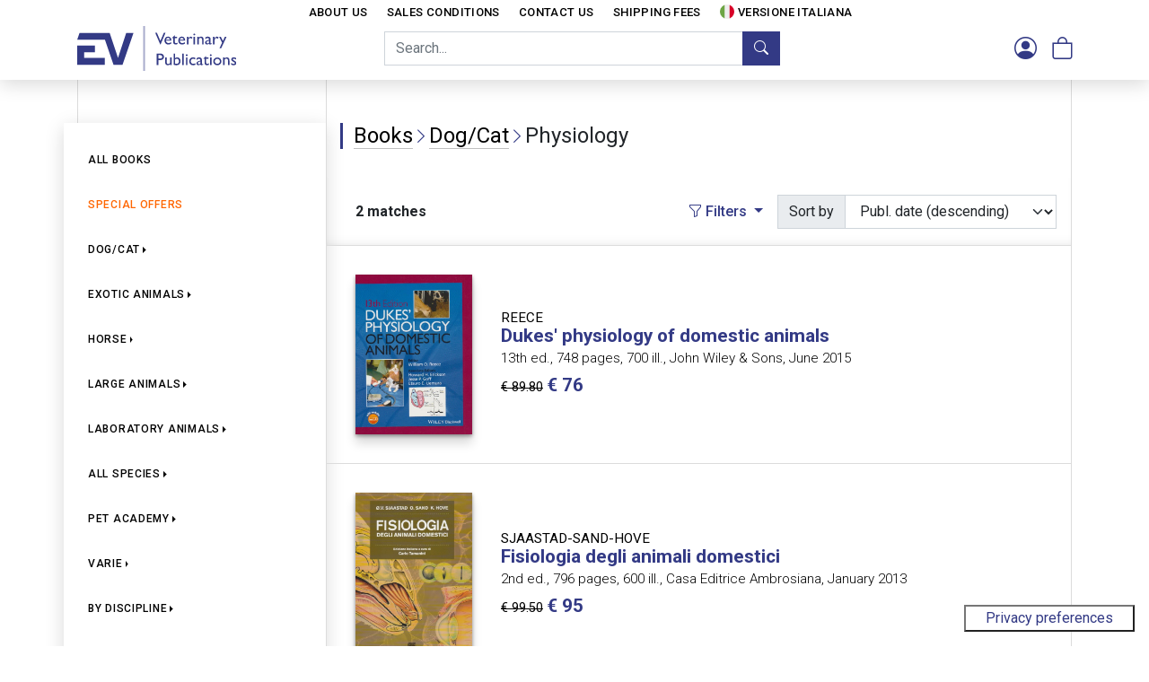

--- FILE ---
content_type: text/html; charset=utf-8
request_url: https://distribuzione.evsrl.it/ArticleList.aspx?lang=en&mode=book_area_disciplina&AREA=30&DISCIPLINA=50
body_size: 12771
content:


<!DOCTYPE html>

<html id="html" lang="en-US" data-l="en">
<head><meta charset="utf-8" /><meta name="viewport" content="width=device-width, initial-scale=1" /><title>
	Books - Dog/Cat - Physiology - EV - Veterinary Books
</title><link rel="preconnect" href="https://fonts.googleapis.com" /><link rel="preconnect" href="https://fonts.gstatic.com" crossorigin="crossorigin" /><link href="https://fonts.googleapis.com/css2?family=Roboto+Condensed:ital,wght@0,300;0,400;0,700;1,300;1,400;1,700&amp;family=Roboto:ital,wght@0,300;0,400;0,500;0,700;0,900;1,300;1,400;1,500;1,700;1,900&amp;display=swap" rel="stylesheet" /><link rel="stylesheet" href="https://cdn.jsdelivr.net/npm/bootstrap-icons@1.9.1/font/bootstrap-icons.min.css" /><link rel="stylesheet" href="https://cdn.jsdelivr.net/npm/swiper@8/swiper-bundle.min.css" /><link href="/Styles/CommerceTailor.min.css?v=14" rel="stylesheet" />
    </head>
<body>
    <script src="https://cdn.jsdelivr.net/npm/swiper@8/swiper-bundle.min.js"></script>
    <script src="/Bootstrap/js/bootstrap.bundle.min.js"></script>
    <script src="/Scripts/jquery-3.6.1.min.js"></script>
    <script src="/Scripts/Commercetailor.js?v=14"></script>
    
    <script>
function ClickGotoPage() {
   __doPostBack('ctl00$cphSecond$lnkChangePage','')
}
</script>

    <form method="post" action="./ArticleList.aspx?lang=en&amp;mode=book_area_disciplina&amp;AREA=30&amp;DISCIPLINA=50" id="form1">
<div class="aspNetHidden">
<input type="hidden" name="__EVENTTARGET" id="__EVENTTARGET" value="" />
<input type="hidden" name="__EVENTARGUMENT" id="__EVENTARGUMENT" value="" />
<input type="hidden" name="__LASTFOCUS" id="__LASTFOCUS" value="" />
<input type="hidden" name="__VIEWSTATE" id="__VIEWSTATE" value="jxbql+2D8/Xh7McjtYQqqgvtajNZ6vKIxPaiW0MKcEqmY7keQMgQsdRDoq9STBne+aaNz5TW+MsL01ZMGBYYZAcJFUlCyezoEMRRwCc774DvSR3QCnPUlG/fbbTcgFtFW2QkU7I1Fyw1X8cXnpnVU8mttTTI55TtfKSzZYDzf2oEkeTVZztDDEjP20/97HPwKX80Mud8k/D6XXhpnOk6ZysW4uImNJOETIZIIeMpww5ofqZJm/P9ryr2xK0Y6koTuzcFNrGuG565JcI66bdDx8NXHCshVtFTkIefWehkeW2JrWcYH0Mh5y2FTA+HKCKe1MM2eillutlOQpMQrdiZTQb1pFhnqdWzUgZQLKaNk1HPBoOZXih9A/TPhVRNzOTJEM02VHa3jahPZ+kaM9lg0iIpJobN1WwkWFUQUXm5NlT1MZraCtLW+38m9LqUSPsovnjylBiVq5HcfdF3p8X4lpRwj2Ku/rMfft+A0C1Qbd6rdZu4fvwUl0k3dN3TphrEWNDTSvFB7WaN1nmPJAgv5QmHvIX5PWp/ZjmP6WCpk9mZRwaxIlxnhYo1C+xfIc7VM6cp3hht1GhcmJnP0JjaNw==" />
</div>

<script type="text/javascript">
//<![CDATA[
var theForm = document.forms['form1'];
if (!theForm) {
    theForm = document.form1;
}
function __doPostBack(eventTarget, eventArgument) {
    if (!theForm.onsubmit || (theForm.onsubmit() != false)) {
        theForm.__EVENTTARGET.value = eventTarget;
        theForm.__EVENTARGUMENT.value = eventArgument;
        theForm.submit();
    }
}
//]]>
</script>


<div class="aspNetHidden">

	<input type="hidden" name="__VIEWSTATEGENERATOR" id="__VIEWSTATEGENERATOR" value="C1B18736" />
	<input type="hidden" name="__EVENTVALIDATION" id="__EVENTVALIDATION" value="/IY40CRB1MjNzBlLW7/egevcJkzOobv9KDai8qjBXtzl+sZNHPcnvXherzVAMh22cchmDqz8S3NCYCjOc4koPSbinUL2pU6+OwDWWaPMbrz5e6Et86BuxfbSxA60Alk/GJQPVA5T2ipXALN0bq6C/pbLzDgM7CdeJ5k35KakWt8yLD3xYCNdjzNQmpoiyaI37FheONtDq9l9abjRsTbdquu6eOtPlP2bpcQVjx2/pNanv1SKdgIY87YEbZ2cMj+y38MNt5slNQyKCs478I04NSkZcfo3cqfNalEKwnnT9MMZhN7hZjvEZvxm9jnUQeHlv5BuZ4Axr5GLogzU8ftP/0xAvYqCBNwrazOEpfVL94SwHWJF/E8EP+SQY757rYC+7LUbAMtOsCb+833oq6tnK3xuJLiflQsuCG06/lVuEGH7UOmhzS4S82jwqwp09diEKTL7bAD20869rFr/lOtQeRjI0rN2vDNdFznz3MkQmO2qMW95WK2r0y/K/YT0lpGUkf06/sd4yKPIYqTNrvz3Lv3s/WfQAk2xxrk8fyiX7wdchN+sPE63OikDaQMPs9GxV1uLVmCWYY4ruDZVKl/gfbpWlF+TkaMQgUp8wJZ5jloHOYPm1D5luGOB0kqDeWDD6ENGJMItEhPrtq2UWfV/Q0lHV7lB4n0rP7lpFtpP31yI85oD5Zd5iv9dyRQV8i2uRQJ/YNBD+q7AG9H108qBLmpDMXAxlzXmTS1Q+uTcRMbmc5JnjIGkXwraxIILaV5y2KR0oNYPYLLTMoKX9I69QDi9l/W1RknqPW/b4XQlIGUJLxZ2DMTZ9pxMWrKDEMhiFgg48AZwnfXRdA2Ag2IDFvTfgWwwYQi0cAOp+a2nV0voewEfGpkIdP9Z0zLh8Z85pmbYaFnsMKc0p/11CauzfQ==" />
</div>
        <div><div class="istmenu d-none d-lg-block"><div class="container"><ul class="nav"><li class="nav-item"><a class="nav-link" href="InfoPage.aspx?c=societaeservizi&amp;lang=en">About Us</a></li><li class="nav-item"><a class="nav-link" href="InfoPage.aspx?c=condizionidivendita&amp;lang=en">Sales Conditions</a></li><li class="nav-item"><a class="nav-link" href="InfoPage.aspx?c=contatti&amp;lang=en">Contact Us</a></li><li class="nav-item"><a class="nav-link" href="Tariffe.aspx?lang=en">Shipping Fees</a></li><li class="nav-item"><a class="nav-link" href="ArticleList.aspx?lang=it&amp;mode=book_area_disciplina&amp;AREA=30&amp;DISCIPLINA=50"><img class="flag" src="/Img/flags/it.svg">Versione italiana</a></li></ul></div></div></div><div class="sticky-top stickybar" style="top:-1px;"><nav class="navbar navbar-expand"><div class="container"><div class="navbar-brand"><a href="Default.aspx?lang=en"><img alt="E.V. Soc. cons. a r.l." src="/Img/logos/ev_logo_en.svg"></a></div><div class="collapse navbar-collapse" id="navbarSupportedContent"><ul class="navbar-nav ms-auto d-none d-md-block"><li class="input-group" id="searchDGroup"><input type="text" class="form-control" id="searchD" placeholder="Search..."><button class="btn btn-primary" type="button" id="doSearchD"><i class="bi bi-search"></i></button></li></ul><ul class="navbar-nav ms-auto buttonsright"><li class="nav-item dropdown d-block d-md-none"><a class="nav-link" href="#" role="button" data-bs-toggle="dropdown"><i class="bi bi-search"></i></a><ul class="dropdown-menu dropdown-menu-end pt-2 pb-2"><li><div class="input-group ps-2 pe-2 input-group-sm" id="searchMGroup"><input type="text" class="form-control" id="searchM" placeholder="Search..."><button class="btn btn-primary" type="button" id="doSearchM"><i class="bi bi-search"></i></button></div></li></ul></li><li class="nav-item dropdown" id="userLi"><a class="nav-link" href="#" role="button" data-bs-toggle="dropdown"><i class="bi bi-person-circle"></i></a><ul class="dropdown-menu dropdown-menu-end"><li><a class="dropdown-item" href="Login.aspx?lang=en">Log in</a></li><li><a class="dropdown-item" href="PasswordLost.aspx?lang=en">Password lost?</a></li><li><a class="dropdown-item" href="Register.aspx?lang=en">Create account</a></li></ul></li><li class="nav-item" id="cartLi"><a class="nav-link cart-nav-link" href="Cart.aspx?lang=en"><i class="bi bi-bag"></i></a></li><li class="nav-item d-block d-lg-none"><a class="nav-link" data-bs-toggle="offcanvas" href="#offcanvasMenu" role="button" aria-controls="offcanvasMenu"><i class="bi bi-list"></i></a></li></ul></div></div></nav></div><div class="offcanvas offcanvas-start" tabindex="-1" id="offcanvasMenu" aria-labelledby="offcanvasMenuLabel"><div class="offcanvas-header"><h5 class="offcanvas-title" id="offcanvasMenuLabel"></h5><button type="button" class="btn-close text-reset" data-bs-dismiss="offcanvas" aria-label="Close"></button></div><div class="offcanvas-body m-0 p-0"><div class="accordion accordion-flush" id="accordionMenu"><div class="accordion-item"><h2 class="accordion-header"><a class="accordion-button collapsed noicon" href="ArticleList.aspx?mode=book&amp;lang=en">All books</a></h2></div><div class="accordion-item"><h2 class="accordion-header"><a class="accordion-button collapsed noicon offerte" href="ArticleList.aspx?mode=book_offerte&amp;lang=en">Special Offers</a></h2></div><div class="accordion-item"><h2 class="accordion-header sticky-top" id="hdrArea_30"><button class="accordion-button collapsed" type="button" data-bs-toggle="collapse" aria-expanded="false" data-bs-target="#bdyArea_30" aria-controls="bdyArea_30">Dog/Cat</button></h2><div class="accordion-collapse collapse" data-bs-parent="#accordionMenu" id="bdyArea_30" aria-labelledby="hdrArea_30"><div class="accordion-body"><a class="sublink" href="ArticleList.aspx?mode=book_area&amp;AREA=30&amp;lang=en">All books</a><a class="sublink" href="ArticleList.aspx?mode=book_area_disciplina&amp;AREA=30&amp;DISCIPLINA=35&amp;lang=en">Alimentation/Clinical nutrition</a><a class="sublink" href="ArticleList.aspx?mode=book_area_disciplina&amp;AREA=30&amp;DISCIPLINA=63&amp;lang=en">Alternative medicine</a><a class="sublink" href="ArticleList.aspx?mode=book_area_disciplina&amp;AREA=30&amp;DISCIPLINA=38&amp;lang=en">Anaesthesiology</a><a class="sublink" href="ArticleList.aspx?mode=book_area_disciplina&amp;AREA=30&amp;DISCIPLINA=36&amp;lang=en">Anatomy</a><a class="sublink" href="ArticleList.aspx?mode=book_area_disciplina&amp;AREA=30&amp;DISCIPLINA=58&amp;lang=en">Behavioural medicine</a><a class="sublink" href="ArticleList.aspx?mode=book_area_disciplina&amp;AREA=30&amp;DISCIPLINA=40&amp;lang=en">Cardiology</a><a class="sublink" href="ArticleList.aspx?mode=book_area_disciplina&amp;AREA=30&amp;DISCIPLINA=233&amp;lang=en">Chirurgia / Medicina interna</a><a class="sublink" href="ArticleList.aspx?mode=book_area_disciplina&amp;AREA=30&amp;DISCIPLINA=60&amp;lang=en">Critical care medicine</a><a class="sublink" href="ArticleList.aspx?mode=book_area_disciplina&amp;AREA=30&amp;DISCIPLINA=44&amp;lang=en">Cytology/Diagnostic cytology</a><a class="sublink" href="ArticleList.aspx?mode=book_area_disciplina&amp;AREA=30&amp;DISCIPLINA=45&amp;lang=en">Dermatology</a><a class="sublink" href="ArticleList.aspx?mode=book_area_disciplina&amp;AREA=30&amp;DISCIPLINA=46&amp;lang=en">Diagnostic imaging</a><a class="sublink" href="ArticleList.aspx?mode=book_area_disciplina&amp;AREA=30&amp;DISCIPLINA=48&amp;lang=en">Endocrinology</a><a class="sublink" href="ArticleList.aspx?mode=book_area_disciplina&amp;AREA=30&amp;DISCIPLINA=52&amp;lang=en">Gastroenterology</a><a class="sublink" href="ArticleList.aspx?mode=book_area_disciplina&amp;AREA=30&amp;DISCIPLINA=74&amp;lang=en">General pathology</a><a class="sublink" href="ArticleList.aspx?mode=book_area_disciplina&amp;AREA=30&amp;DISCIPLINA=41&amp;lang=en">General surgery</a><a class="sublink" href="ArticleList.aspx?mode=book_area_disciplina&amp;AREA=30&amp;DISCIPLINA=53&amp;lang=en">Genetics</a><a class="sublink" href="ArticleList.aspx?mode=book_area_disciplina&amp;AREA=30&amp;DISCIPLINA=54&amp;lang=en">Geriatry</a><a class="sublink" href="ArticleList.aspx?mode=book_area_disciplina&amp;AREA=30&amp;DISCIPLINA=47&amp;lang=en">Haematology</a><a class="sublink" href="ArticleList.aspx?mode=book_area_disciplina&amp;AREA=30&amp;DISCIPLINA=61&amp;lang=en">Internal medicine</a><a class="sublink" href="ArticleList.aspx?mode=book_area_disciplina&amp;AREA=30&amp;DISCIPLINA=59&amp;lang=en">Laboratory medicine</a><a class="sublink" href="ArticleList.aspx?mode=book_area_disciplina&amp;AREA=30&amp;DISCIPLINA=64&amp;lang=en">Microbiology/Immunology/Infectious diseases</a><a class="sublink" href="ArticleList.aspx?mode=book_area_disciplina&amp;AREA=30&amp;DISCIPLINA=66&amp;lang=en">Neonatology</a><a class="sublink" href="ArticleList.aspx?mode=book_area_disciplina&amp;AREA=30&amp;DISCIPLINA=65&amp;lang=en">Nephrology/Urology</a><a class="sublink" href="ArticleList.aspx?mode=book_area_disciplina&amp;AREA=30&amp;DISCIPLINA=68&amp;lang=en">Neurology</a><a class="sublink" href="ArticleList.aspx?mode=book_area_disciplina&amp;AREA=30&amp;DISCIPLINA=67&amp;lang=en">Neurosurgery</a><a class="sublink" href="ArticleList.aspx?mode=book_area_disciplina&amp;AREA=30&amp;DISCIPLINA=72&amp;lang=en">Obstetrics/Gynaecology</a><a class="sublink" href="ArticleList.aspx?mode=book_area_disciplina&amp;AREA=30&amp;DISCIPLINA=69&amp;lang=en">Odontoiatry/Odontostomatology</a><a class="sublink" href="ArticleList.aspx?mode=book_area_disciplina&amp;AREA=30&amp;DISCIPLINA=71&amp;lang=en">Oncology</a><a class="sublink" href="ArticleList.aspx?mode=book_area_disciplina&amp;AREA=30&amp;DISCIPLINA=70&amp;lang=en">Ophthalmology</a><a class="sublink" href="ArticleList.aspx?mode=book_area_disciplina&amp;AREA=30&amp;DISCIPLINA=42&amp;lang=en">Orthopaedic surgery</a><a class="sublink" href="ArticleList.aspx?mode=book_area_disciplina&amp;AREA=30&amp;DISCIPLINA=73&amp;lang=en">Parassitology</a><a class="sublink" href="ArticleList.aspx?mode=book_area_disciplina&amp;AREA=30&amp;DISCIPLINA=37&amp;lang=en">Pathology</a><a class="sublink" href="ArticleList.aspx?mode=book_area_disciplina&amp;AREA=30&amp;DISCIPLINA=49&amp;lang=en">Pharmacology</a><a class="sublink" href="ArticleList.aspx?mode=book_area_disciplina&amp;AREA=30&amp;DISCIPLINA=50&amp;lang=en">Physiology</a><a class="sublink" href="ArticleList.aspx?mode=book_area_disciplina&amp;AREA=30&amp;DISCIPLINA=51&amp;lang=en">Physiotherapy</a><a class="sublink" href="ArticleList.aspx?mode=book_area_disciplina&amp;AREA=30&amp;DISCIPLINA=43&amp;lang=en">Plastic surgery</a><a class="sublink" href="ArticleList.aspx?mode=book_area_disciplina&amp;AREA=30&amp;DISCIPLINA=76&amp;lang=en">Practice management</a><a class="sublink" href="ArticleList.aspx?mode=book_area_disciplina&amp;AREA=30&amp;DISCIPLINA=62&amp;lang=en">Sport medicine</a><a class="sublink" href="ArticleList.aspx?mode=book_area_disciplina&amp;AREA=30&amp;DISCIPLINA=77&amp;lang=en">Toxicology</a><a class="sublink" href="ArticleList.aspx?mode=book_area_disciplina&amp;AREA=30&amp;DISCIPLINA=55&amp;lang=en">Veterinary technicians</a></div></div></div><div class="accordion-item"><h2 class="accordion-header sticky-top" id="hdrArea_29"><button class="accordion-button collapsed" type="button" data-bs-toggle="collapse" aria-expanded="false" data-bs-target="#bdyArea_29" aria-controls="bdyArea_29">Exotic animals</button></h2><div class="accordion-collapse collapse" data-bs-parent="#accordionMenu" id="bdyArea_29" aria-labelledby="hdrArea_29"><div class="accordion-body"><a class="sublink" href="ArticleList.aspx?mode=book_area&amp;AREA=29&amp;lang=en">All books</a><a class="sublink" href="ArticleList.aspx?mode=book_area_disciplina&amp;AREA=29&amp;DISCIPLINA=34&amp;lang=en">Acupuncture</a><a class="sublink" href="ArticleList.aspx?mode=book_area_disciplina&amp;AREA=29&amp;DISCIPLINA=38&amp;lang=en">Anaesthesiology</a><a class="sublink" href="ArticleList.aspx?mode=book_area_disciplina&amp;AREA=29&amp;DISCIPLINA=36&amp;lang=en">Anatomy</a><a class="sublink" href="ArticleList.aspx?mode=book_area_disciplina&amp;AREA=29&amp;DISCIPLINA=58&amp;lang=en">Behavioural medicine</a><a class="sublink" href="ArticleList.aspx?mode=book_area_disciplina&amp;AREA=29&amp;DISCIPLINA=233&amp;lang=en">Chirurgia / Medicina interna</a><a class="sublink" href="ArticleList.aspx?mode=book_area_disciplina&amp;AREA=29&amp;DISCIPLINA=60&amp;lang=en">Critical care medicine</a><a class="sublink" href="ArticleList.aspx?mode=book_area_disciplina&amp;AREA=29&amp;DISCIPLINA=48&amp;lang=en">Endocrinology</a><a class="sublink" href="ArticleList.aspx?mode=book_area_disciplina&amp;AREA=29&amp;DISCIPLINA=74&amp;lang=en">General pathology</a><a class="sublink" href="ArticleList.aspx?mode=book_area_disciplina&amp;AREA=29&amp;DISCIPLINA=41&amp;lang=en">General surgery</a><a class="sublink" href="ArticleList.aspx?mode=book_area_disciplina&amp;AREA=29&amp;DISCIPLINA=53&amp;lang=en">Genetics</a><a class="sublink" href="ArticleList.aspx?mode=book_area_disciplina&amp;AREA=29&amp;DISCIPLINA=47&amp;lang=en">Haematology</a><a class="sublink" href="ArticleList.aspx?mode=book_area_disciplina&amp;AREA=29&amp;DISCIPLINA=61&amp;lang=en">Internal medicine</a><a class="sublink" href="ArticleList.aspx?mode=book_area_disciplina&amp;AREA=29&amp;DISCIPLINA=59&amp;lang=en">Laboratory medicine</a><a class="sublink" href="ArticleList.aspx?mode=book_area_disciplina&amp;AREA=29&amp;DISCIPLINA=64&amp;lang=en">Microbiology/Immunology/Infectious diseases</a><a class="sublink" href="ArticleList.aspx?mode=book_area_disciplina&amp;AREA=29&amp;DISCIPLINA=66&amp;lang=en">Neonatology</a><a class="sublink" href="ArticleList.aspx?mode=book_area_disciplina&amp;AREA=29&amp;DISCIPLINA=69&amp;lang=en">Odontoiatry/Odontostomatology</a><a class="sublink" href="ArticleList.aspx?mode=book_area_disciplina&amp;AREA=29&amp;DISCIPLINA=70&amp;lang=en">Ophthalmology</a><a class="sublink" href="ArticleList.aspx?mode=book_area_disciplina&amp;AREA=29&amp;DISCIPLINA=42&amp;lang=en">Orthopaedic surgery</a><a class="sublink" href="ArticleList.aspx?mode=book_area_disciplina&amp;AREA=29&amp;DISCIPLINA=49&amp;lang=en">Pharmacology</a><a class="sublink" href="ArticleList.aspx?mode=book_area_disciplina&amp;AREA=29&amp;DISCIPLINA=50&amp;lang=en">Physiology</a><a class="sublink" href="ArticleList.aspx?mode=book_area_disciplina&amp;AREA=29&amp;DISCIPLINA=76&amp;lang=en">Practice management</a><a class="sublink" href="ArticleList.aspx?mode=book_area_disciplina&amp;AREA=29&amp;DISCIPLINA=55&amp;lang=en">Veterinary technicians</a></div></div></div><div class="accordion-item"><h2 class="accordion-header sticky-top" id="hdrArea_31"><button class="accordion-button collapsed" type="button" data-bs-toggle="collapse" aria-expanded="false" data-bs-target="#bdyArea_31" aria-controls="bdyArea_31">Horse</button></h2><div class="accordion-collapse collapse" data-bs-parent="#accordionMenu" id="bdyArea_31" aria-labelledby="hdrArea_31"><div class="accordion-body"><a class="sublink" href="ArticleList.aspx?mode=book_area&amp;AREA=31&amp;lang=en">All books</a><a class="sublink" href="ArticleList.aspx?mode=book_area_disciplina&amp;AREA=31&amp;DISCIPLINA=34&amp;lang=en">Acupuncture</a><a class="sublink" href="ArticleList.aspx?mode=book_area_disciplina&amp;AREA=31&amp;DISCIPLINA=35&amp;lang=en">Alimentation/Clinical nutrition</a><a class="sublink" href="ArticleList.aspx?mode=book_area_disciplina&amp;AREA=31&amp;DISCIPLINA=38&amp;lang=en">Anaesthesiology</a><a class="sublink" href="ArticleList.aspx?mode=book_area_disciplina&amp;AREA=31&amp;DISCIPLINA=36&amp;lang=en">Anatomy</a><a class="sublink" href="ArticleList.aspx?mode=book_area_disciplina&amp;AREA=31&amp;DISCIPLINA=58&amp;lang=en">Behavioural medicine</a><a class="sublink" href="ArticleList.aspx?mode=book_area_disciplina&amp;AREA=31&amp;DISCIPLINA=40&amp;lang=en">Cardiology</a><a class="sublink" href="ArticleList.aspx?mode=book_area_disciplina&amp;AREA=31&amp;DISCIPLINA=233&amp;lang=en">Chirurgia / Medicina interna</a><a class="sublink" href="ArticleList.aspx?mode=book_area_disciplina&amp;AREA=31&amp;DISCIPLINA=60&amp;lang=en">Critical care medicine</a><a class="sublink" href="ArticleList.aspx?mode=book_area_disciplina&amp;AREA=31&amp;DISCIPLINA=45&amp;lang=en">Dermatology</a><a class="sublink" href="ArticleList.aspx?mode=book_area_disciplina&amp;AREA=31&amp;DISCIPLINA=46&amp;lang=en">Diagnostic imaging</a><a class="sublink" href="ArticleList.aspx?mode=book_area_disciplina&amp;AREA=31&amp;DISCIPLINA=52&amp;lang=en">Gastroenterology</a><a class="sublink" href="ArticleList.aspx?mode=book_area_disciplina&amp;AREA=31&amp;DISCIPLINA=74&amp;lang=en">General pathology</a><a class="sublink" href="ArticleList.aspx?mode=book_area_disciplina&amp;AREA=31&amp;DISCIPLINA=41&amp;lang=en">General surgery</a><a class="sublink" href="ArticleList.aspx?mode=book_area_disciplina&amp;AREA=31&amp;DISCIPLINA=53&amp;lang=en">Genetics</a><a class="sublink" href="ArticleList.aspx?mode=book_area_disciplina&amp;AREA=31&amp;DISCIPLINA=47&amp;lang=en">Haematology</a><a class="sublink" href="ArticleList.aspx?mode=book_area_disciplina&amp;AREA=31&amp;DISCIPLINA=61&amp;lang=en">Internal medicine</a><a class="sublink" href="ArticleList.aspx?mode=book_area_disciplina&amp;AREA=31&amp;DISCIPLINA=59&amp;lang=en">Laboratory medicine</a><a class="sublink" href="ArticleList.aspx?mode=book_area_disciplina&amp;AREA=31&amp;DISCIPLINA=64&amp;lang=en">Microbiology/Immunology/Infectious diseases</a><a class="sublink" href="ArticleList.aspx?mode=book_area_disciplina&amp;AREA=31&amp;DISCIPLINA=66&amp;lang=en">Neonatology</a><a class="sublink" href="ArticleList.aspx?mode=book_area_disciplina&amp;AREA=31&amp;DISCIPLINA=68&amp;lang=en">Neurology</a><a class="sublink" href="ArticleList.aspx?mode=book_area_disciplina&amp;AREA=31&amp;DISCIPLINA=72&amp;lang=en">Obstetrics/Gynaecology</a><a class="sublink" href="ArticleList.aspx?mode=book_area_disciplina&amp;AREA=31&amp;DISCIPLINA=69&amp;lang=en">Odontoiatry/Odontostomatology</a><a class="sublink" href="ArticleList.aspx?mode=book_area_disciplina&amp;AREA=31&amp;DISCIPLINA=71&amp;lang=en">Oncology</a><a class="sublink" href="ArticleList.aspx?mode=book_area_disciplina&amp;AREA=31&amp;DISCIPLINA=70&amp;lang=en">Ophthalmology</a><a class="sublink" href="ArticleList.aspx?mode=book_area_disciplina&amp;AREA=31&amp;DISCIPLINA=42&amp;lang=en">Orthopaedic surgery</a><a class="sublink" href="ArticleList.aspx?mode=book_area_disciplina&amp;AREA=31&amp;DISCIPLINA=73&amp;lang=en">Parassitology</a><a class="sublink" href="ArticleList.aspx?mode=book_area_disciplina&amp;AREA=31&amp;DISCIPLINA=49&amp;lang=en">Pharmacology</a><a class="sublink" href="ArticleList.aspx?mode=book_area_disciplina&amp;AREA=31&amp;DISCIPLINA=51&amp;lang=en">Physiotherapy</a><a class="sublink" href="ArticleList.aspx?mode=book_area_disciplina&amp;AREA=31&amp;DISCIPLINA=76&amp;lang=en">Practice management</a><a class="sublink" href="ArticleList.aspx?mode=book_area_disciplina&amp;AREA=31&amp;DISCIPLINA=62&amp;lang=en">Sport medicine</a><a class="sublink" href="ArticleList.aspx?mode=book_area_disciplina&amp;AREA=31&amp;DISCIPLINA=55&amp;lang=en">Veterinary technicians</a></div></div></div><div class="accordion-item"><h2 class="accordion-header sticky-top" id="hdrArea_28"><button class="accordion-button collapsed" type="button" data-bs-toggle="collapse" aria-expanded="false" data-bs-target="#bdyArea_28" aria-controls="bdyArea_28">Large animals</button></h2><div class="accordion-collapse collapse" data-bs-parent="#accordionMenu" id="bdyArea_28" aria-labelledby="hdrArea_28"><div class="accordion-body"><a class="sublink" href="ArticleList.aspx?mode=book_area&amp;AREA=28&amp;lang=en">All books</a><a class="sublink" href="ArticleList.aspx?mode=book_area_disciplina&amp;AREA=28&amp;DISCIPLINA=34&amp;lang=en">Acupuncture</a><a class="sublink" href="ArticleList.aspx?mode=book_area_disciplina&amp;AREA=28&amp;DISCIPLINA=35&amp;lang=en">Alimentation/Clinical nutrition</a><a class="sublink" href="ArticleList.aspx?mode=book_area_disciplina&amp;AREA=28&amp;DISCIPLINA=38&amp;lang=en">Anaesthesiology</a><a class="sublink" href="ArticleList.aspx?mode=book_area_disciplina&amp;AREA=28&amp;DISCIPLINA=36&amp;lang=en">Anatomy</a><a class="sublink" href="ArticleList.aspx?mode=book_area_disciplina&amp;AREA=28&amp;DISCIPLINA=233&amp;lang=en">Chirurgia / Medicina interna</a><a class="sublink" href="ArticleList.aspx?mode=book_area_disciplina&amp;AREA=28&amp;DISCIPLINA=45&amp;lang=en">Dermatology</a><a class="sublink" href="ArticleList.aspx?mode=book_area_disciplina&amp;AREA=28&amp;DISCIPLINA=41&amp;lang=en">General surgery</a><a class="sublink" href="ArticleList.aspx?mode=book_area_disciplina&amp;AREA=28&amp;DISCIPLINA=61&amp;lang=en">Internal medicine</a><a class="sublink" href="ArticleList.aspx?mode=book_area_disciplina&amp;AREA=28&amp;DISCIPLINA=59&amp;lang=en">Laboratory medicine</a><a class="sublink" href="ArticleList.aspx?mode=book_area_disciplina&amp;AREA=28&amp;DISCIPLINA=64&amp;lang=en">Microbiology/Immunology/Infectious diseases</a><a class="sublink" href="ArticleList.aspx?mode=book_area_disciplina&amp;AREA=28&amp;DISCIPLINA=66&amp;lang=en">Neonatology</a><a class="sublink" href="ArticleList.aspx?mode=book_area_disciplina&amp;AREA=28&amp;DISCIPLINA=68&amp;lang=en">Neurology</a><a class="sublink" href="ArticleList.aspx?mode=book_area_disciplina&amp;AREA=28&amp;DISCIPLINA=72&amp;lang=en">Obstetrics/Gynaecology</a><a class="sublink" href="ArticleList.aspx?mode=book_area_disciplina&amp;AREA=28&amp;DISCIPLINA=50&amp;lang=en">Physiology</a><a class="sublink" href="ArticleList.aspx?mode=book_area_disciplina&amp;AREA=28&amp;DISCIPLINA=76&amp;lang=en">Practice management</a><a class="sublink" href="ArticleList.aspx?mode=book_area_disciplina&amp;AREA=28&amp;DISCIPLINA=55&amp;lang=en">Veterinary technicians</a></div></div></div><div class="accordion-item"><h2 class="accordion-header sticky-top" id="hdrArea_27"><button class="accordion-button collapsed" type="button" data-bs-toggle="collapse" aria-expanded="false" data-bs-target="#bdyArea_27" aria-controls="bdyArea_27">Laboratory animals</button></h2><div class="accordion-collapse collapse" data-bs-parent="#accordionMenu" id="bdyArea_27" aria-labelledby="hdrArea_27"><div class="accordion-body"><a class="sublink" href="ArticleList.aspx?mode=book_area&amp;AREA=27&amp;lang=en">All books</a><a class="sublink" href="ArticleList.aspx?mode=book_area_disciplina&amp;AREA=27&amp;DISCIPLINA=74&amp;lang=en">General pathology</a><a class="sublink" href="ArticleList.aspx?mode=book_area_disciplina&amp;AREA=27&amp;DISCIPLINA=61&amp;lang=en">Internal medicine</a><a class="sublink" href="ArticleList.aspx?mode=book_area_disciplina&amp;AREA=27&amp;DISCIPLINA=59&amp;lang=en">Laboratory medicine</a><a class="sublink" href="ArticleList.aspx?mode=book_area_disciplina&amp;AREA=27&amp;DISCIPLINA=77&amp;lang=en">Toxicology</a></div></div></div><div class="accordion-item"><h2 class="accordion-header sticky-top" id="hdrArea_33"><button class="accordion-button collapsed" type="button" data-bs-toggle="collapse" aria-expanded="false" data-bs-target="#bdyArea_33" aria-controls="bdyArea_33">All species</button></h2><div class="accordion-collapse collapse" data-bs-parent="#accordionMenu" id="bdyArea_33" aria-labelledby="hdrArea_33"><div class="accordion-body"><a class="sublink" href="ArticleList.aspx?mode=book_area&amp;AREA=33&amp;lang=en">All books</a><a class="sublink" href="ArticleList.aspx?mode=book_area_disciplina&amp;AREA=33&amp;DISCIPLINA=34&amp;lang=en">Acupuncture</a><a class="sublink" href="ArticleList.aspx?mode=book_area_disciplina&amp;AREA=33&amp;DISCIPLINA=35&amp;lang=en">Alimentation/Clinical nutrition</a><a class="sublink" href="ArticleList.aspx?mode=book_area_disciplina&amp;AREA=33&amp;DISCIPLINA=63&amp;lang=en">Alternative medicine</a><a class="sublink" href="ArticleList.aspx?mode=book_area_disciplina&amp;AREA=33&amp;DISCIPLINA=38&amp;lang=en">Anaesthesiology</a><a class="sublink" href="ArticleList.aspx?mode=book_area_disciplina&amp;AREA=33&amp;DISCIPLINA=36&amp;lang=en">Anatomy</a><a class="sublink" href="ArticleList.aspx?mode=book_area_disciplina&amp;AREA=33&amp;DISCIPLINA=58&amp;lang=en">Behavioural medicine</a><a class="sublink" href="ArticleList.aspx?mode=book_area_disciplina&amp;AREA=33&amp;DISCIPLINA=39&amp;lang=en">Biochemistry</a><a class="sublink" href="ArticleList.aspx?mode=book_area_disciplina&amp;AREA=33&amp;DISCIPLINA=40&amp;lang=en">Cardiology</a><a class="sublink" href="ArticleList.aspx?mode=book_area_disciplina&amp;AREA=33&amp;DISCIPLINA=233&amp;lang=en">Chirurgia / Medicina interna</a><a class="sublink" href="ArticleList.aspx?mode=book_area_disciplina&amp;AREA=33&amp;DISCIPLINA=60&amp;lang=en">Critical care medicine</a><a class="sublink" href="ArticleList.aspx?mode=book_area_disciplina&amp;AREA=33&amp;DISCIPLINA=44&amp;lang=en">Cytology/Diagnostic cytology</a><a class="sublink" href="ArticleList.aspx?mode=book_area_disciplina&amp;AREA=33&amp;DISCIPLINA=45&amp;lang=en">Dermatology</a><a class="sublink" href="ArticleList.aspx?mode=book_area_disciplina&amp;AREA=33&amp;DISCIPLINA=46&amp;lang=en">Diagnostic imaging</a><a class="sublink" href="ArticleList.aspx?mode=book_area_disciplina&amp;AREA=33&amp;DISCIPLINA=48&amp;lang=en">Endocrinology</a><a class="sublink" href="ArticleList.aspx?mode=book_area_disciplina&amp;AREA=33&amp;DISCIPLINA=74&amp;lang=en">General pathology</a><a class="sublink" href="ArticleList.aspx?mode=book_area_disciplina&amp;AREA=33&amp;DISCIPLINA=41&amp;lang=en">General surgery</a><a class="sublink" href="ArticleList.aspx?mode=book_area_disciplina&amp;AREA=33&amp;DISCIPLINA=53&amp;lang=en">Genetics</a><a class="sublink" href="ArticleList.aspx?mode=book_area_disciplina&amp;AREA=33&amp;DISCIPLINA=47&amp;lang=en">Haematology</a><a class="sublink" href="ArticleList.aspx?mode=book_area_disciplina&amp;AREA=33&amp;DISCIPLINA=56&amp;lang=en">Histology</a><a class="sublink" href="ArticleList.aspx?mode=book_area_disciplina&amp;AREA=33&amp;DISCIPLINA=61&amp;lang=en">Internal medicine</a><a class="sublink" href="ArticleList.aspx?mode=book_area_disciplina&amp;AREA=33&amp;DISCIPLINA=59&amp;lang=en">Laboratory medicine</a><a class="sublink" href="ArticleList.aspx?mode=book_area_disciplina&amp;AREA=33&amp;DISCIPLINA=64&amp;lang=en">Microbiology/Immunology/Infectious diseases</a><a class="sublink" href="ArticleList.aspx?mode=book_area_disciplina&amp;AREA=33&amp;DISCIPLINA=66&amp;lang=en">Neonatology</a><a class="sublink" href="ArticleList.aspx?mode=book_area_disciplina&amp;AREA=33&amp;DISCIPLINA=65&amp;lang=en">Nephrology/Urology</a><a class="sublink" href="ArticleList.aspx?mode=book_area_disciplina&amp;AREA=33&amp;DISCIPLINA=68&amp;lang=en">Neurology</a><a class="sublink" href="ArticleList.aspx?mode=book_area_disciplina&amp;AREA=33&amp;DISCIPLINA=72&amp;lang=en">Obstetrics/Gynaecology</a><a class="sublink" href="ArticleList.aspx?mode=book_area_disciplina&amp;AREA=33&amp;DISCIPLINA=69&amp;lang=en">Odontoiatry/Odontostomatology</a><a class="sublink" href="ArticleList.aspx?mode=book_area_disciplina&amp;AREA=33&amp;DISCIPLINA=71&amp;lang=en">Oncology</a><a class="sublink" href="ArticleList.aspx?mode=book_area_disciplina&amp;AREA=33&amp;DISCIPLINA=70&amp;lang=en">Ophthalmology</a><a class="sublink" href="ArticleList.aspx?mode=book_area_disciplina&amp;AREA=33&amp;DISCIPLINA=42&amp;lang=en">Orthopaedic surgery</a><a class="sublink" href="ArticleList.aspx?mode=book_area_disciplina&amp;AREA=33&amp;DISCIPLINA=73&amp;lang=en">Parassitology</a><a class="sublink" href="ArticleList.aspx?mode=book_area_disciplina&amp;AREA=33&amp;DISCIPLINA=37&amp;lang=en">Pathology</a><a class="sublink" href="ArticleList.aspx?mode=book_area_disciplina&amp;AREA=33&amp;DISCIPLINA=49&amp;lang=en">Pharmacology</a><a class="sublink" href="ArticleList.aspx?mode=book_area_disciplina&amp;AREA=33&amp;DISCIPLINA=50&amp;lang=en">Physiology</a><a class="sublink" href="ArticleList.aspx?mode=book_area_disciplina&amp;AREA=33&amp;DISCIPLINA=51&amp;lang=en">Physiotherapy</a><a class="sublink" href="ArticleList.aspx?mode=book_area_disciplina&amp;AREA=33&amp;DISCIPLINA=76&amp;lang=en">Practice management</a><a class="sublink" href="ArticleList.aspx?mode=book_area_disciplina&amp;AREA=33&amp;DISCIPLINA=77&amp;lang=en">Toxicology</a><a class="sublink" href="ArticleList.aspx?mode=book_area_disciplina&amp;AREA=33&amp;DISCIPLINA=55&amp;lang=en">Veterinary technicians</a></div></div></div><div class="accordion-item"><h2 class="accordion-header sticky-top" id="hdrArea_262"><button class="accordion-button collapsed" type="button" data-bs-toggle="collapse" aria-expanded="false" data-bs-target="#bdyArea_262" aria-controls="bdyArea_262">Pet Academy</button></h2><div class="accordion-collapse collapse" data-bs-parent="#accordionMenu" id="bdyArea_262" aria-labelledby="hdrArea_262"><div class="accordion-body"><a class="sublink" href="ArticleList.aspx?mode=book_area&amp;AREA=262&amp;lang=en">All books</a><a class="sublink" href="ArticleList.aspx?mode=book_area_disciplina&amp;AREA=262&amp;DISCIPLINA=63&amp;lang=en">Alternative medicine</a><a class="sublink" href="ArticleList.aspx?mode=book_area_disciplina&amp;AREA=262&amp;DISCIPLINA=58&amp;lang=en">Behavioural medicine</a><a class="sublink" href="ArticleList.aspx?mode=book_area_disciplina&amp;AREA=262&amp;DISCIPLINA=60&amp;lang=en">Critical care medicine</a></div></div></div><div class="accordion-item"><h2 class="accordion-header sticky-top" id="hdrArea_269"><button class="accordion-button collapsed" type="button" data-bs-toggle="collapse" aria-expanded="false" data-bs-target="#bdyArea_269" aria-controls="bdyArea_269">Varie</button></h2><div class="accordion-collapse collapse" data-bs-parent="#accordionMenu" id="bdyArea_269" aria-labelledby="hdrArea_269"><div class="accordion-body"><a class="sublink" href="ArticleList.aspx?mode=book_area&amp;AREA=269&amp;lang=en">All books</a><a class="sublink" href="ArticleList.aspx?mode=book_area_disciplina&amp;AREA=269&amp;DISCIPLINA=34&amp;lang=en">Acupuncture</a></div></div></div><div class="accordion-item"><h2 class="accordion-header sticky-top" id="hdrDisciplina"><button class="accordion-button collapsed" type="button" data-bs-toggle="collapse" data-bs-target="#bdyDisciplina" aria-expanded="false" aria-controls="bdyDisciplina">By discipline</button></h2><div id="bdyDisciplina" class="accordion-collapse collapse" aria-labelledby="hdrDisciplina" data-bs-parent="#accordionMenu"><div class="accordion-body"><a class="sublink" href="ArticleList.aspx?mode=book_disciplina&amp;DISCIPLINA=34&amp;lang=en">Acupuncture</a><a class="sublink" href="ArticleList.aspx?mode=book_disciplina&amp;DISCIPLINA=35&amp;lang=en">Alimentation/Clinical nutrition</a><a class="sublink" href="ArticleList.aspx?mode=book_disciplina&amp;DISCIPLINA=63&amp;lang=en">Alternative medicine</a><a class="sublink" href="ArticleList.aspx?mode=book_disciplina&amp;DISCIPLINA=38&amp;lang=en">Anaesthesiology</a><a class="sublink" href="ArticleList.aspx?mode=book_disciplina&amp;DISCIPLINA=36&amp;lang=en">Anatomy</a><a class="sublink" href="ArticleList.aspx?mode=book_disciplina&amp;DISCIPLINA=58&amp;lang=en">Behavioural medicine</a><a class="sublink" href="ArticleList.aspx?mode=book_disciplina&amp;DISCIPLINA=39&amp;lang=en">Biochemistry</a><a class="sublink" href="ArticleList.aspx?mode=book_disciplina&amp;DISCIPLINA=40&amp;lang=en">Cardiology</a><a class="sublink" href="ArticleList.aspx?mode=book_disciplina&amp;DISCIPLINA=233&amp;lang=en">Chirurgia / Medicina interna</a><a class="sublink" href="ArticleList.aspx?mode=book_disciplina&amp;DISCIPLINA=60&amp;lang=en">Critical care medicine</a><a class="sublink" href="ArticleList.aspx?mode=book_disciplina&amp;DISCIPLINA=44&amp;lang=en">Cytology/Diagnostic cytology</a><a class="sublink" href="ArticleList.aspx?mode=book_disciplina&amp;DISCIPLINA=45&amp;lang=en">Dermatology</a><a class="sublink" href="ArticleList.aspx?mode=book_disciplina&amp;DISCIPLINA=46&amp;lang=en">Diagnostic imaging</a><a class="sublink" href="ArticleList.aspx?mode=book_disciplina&amp;DISCIPLINA=48&amp;lang=en">Endocrinology</a><a class="sublink" href="ArticleList.aspx?mode=book_disciplina&amp;DISCIPLINA=52&amp;lang=en">Gastroenterology</a><a class="sublink" href="ArticleList.aspx?mode=book_disciplina&amp;DISCIPLINA=74&amp;lang=en">General pathology</a><a class="sublink" href="ArticleList.aspx?mode=book_disciplina&amp;DISCIPLINA=41&amp;lang=en">General surgery</a><a class="sublink" href="ArticleList.aspx?mode=book_disciplina&amp;DISCIPLINA=53&amp;lang=en">Genetics</a><a class="sublink" href="ArticleList.aspx?mode=book_disciplina&amp;DISCIPLINA=54&amp;lang=en">Geriatry</a><a class="sublink" href="ArticleList.aspx?mode=book_disciplina&amp;DISCIPLINA=47&amp;lang=en">Haematology</a><a class="sublink" href="ArticleList.aspx?mode=book_disciplina&amp;DISCIPLINA=56&amp;lang=en">Histology</a><a class="sublink" href="ArticleList.aspx?mode=book_disciplina&amp;DISCIPLINA=61&amp;lang=en">Internal medicine</a><a class="sublink" href="ArticleList.aspx?mode=book_disciplina&amp;DISCIPLINA=59&amp;lang=en">Laboratory medicine</a><a class="sublink" href="ArticleList.aspx?mode=book_disciplina&amp;DISCIPLINA=64&amp;lang=en">Microbiology/Immunology/Infectious diseases</a><a class="sublink" href="ArticleList.aspx?mode=book_disciplina&amp;DISCIPLINA=66&amp;lang=en">Neonatology</a><a class="sublink" href="ArticleList.aspx?mode=book_disciplina&amp;DISCIPLINA=65&amp;lang=en">Nephrology/Urology</a><a class="sublink" href="ArticleList.aspx?mode=book_disciplina&amp;DISCIPLINA=68&amp;lang=en">Neurology</a><a class="sublink" href="ArticleList.aspx?mode=book_disciplina&amp;DISCIPLINA=67&amp;lang=en">Neurosurgery</a><a class="sublink" href="ArticleList.aspx?mode=book_disciplina&amp;DISCIPLINA=72&amp;lang=en">Obstetrics/Gynaecology</a><a class="sublink" href="ArticleList.aspx?mode=book_disciplina&amp;DISCIPLINA=69&amp;lang=en">Odontoiatry/Odontostomatology</a><a class="sublink" href="ArticleList.aspx?mode=book_disciplina&amp;DISCIPLINA=71&amp;lang=en">Oncology</a><a class="sublink" href="ArticleList.aspx?mode=book_disciplina&amp;DISCIPLINA=70&amp;lang=en">Ophthalmology</a><a class="sublink" href="ArticleList.aspx?mode=book_disciplina&amp;DISCIPLINA=42&amp;lang=en">Orthopaedic surgery</a><a class="sublink" href="ArticleList.aspx?mode=book_disciplina&amp;DISCIPLINA=73&amp;lang=en">Parassitology</a><a class="sublink" href="ArticleList.aspx?mode=book_disciplina&amp;DISCIPLINA=37&amp;lang=en">Pathology</a><a class="sublink" href="ArticleList.aspx?mode=book_disciplina&amp;DISCIPLINA=49&amp;lang=en">Pharmacology</a><a class="sublink" href="ArticleList.aspx?mode=book_disciplina&amp;DISCIPLINA=50&amp;lang=en">Physiology</a><a class="sublink" href="ArticleList.aspx?mode=book_disciplina&amp;DISCIPLINA=51&amp;lang=en">Physiotherapy</a><a class="sublink" href="ArticleList.aspx?mode=book_disciplina&amp;DISCIPLINA=43&amp;lang=en">Plastic surgery</a><a class="sublink" href="ArticleList.aspx?mode=book_disciplina&amp;DISCIPLINA=76&amp;lang=en">Practice management</a><a class="sublink" href="ArticleList.aspx?mode=book_disciplina&amp;DISCIPLINA=62&amp;lang=en">Sport medicine</a><a class="sublink" href="ArticleList.aspx?mode=book_disciplina&amp;DISCIPLINA=77&amp;lang=en">Toxicology</a><a class="sublink" href="ArticleList.aspx?mode=book_disciplina&amp;DISCIPLINA=55&amp;lang=en">Veterinary technicians</a></div></div></div><div class="accordion-item"><h2 class="accordion-header"><a class="accordion-button collapsed noicon" href="ArticleList.aspx?mode=strum&amp;lang=en">Instruments</a></h2></div><div class="accordion-item"><h2 class="accordion-header"><a class="accordion-button collapsed noicon pri2" href="InfoPage.aspx?c=societaeservizi&amp;lang=en">About Us</a></h2></div><div class="accordion-item"><h2 class="accordion-header"><a class="accordion-button collapsed noicon pri2" href="InfoPage.aspx?c=condizionidivendita&amp;lang=en">Sales Conditions</a></h2></div><div class="accordion-item"><h2 class="accordion-header"><a class="accordion-button collapsed noicon pri2" href="InfoPage.aspx?c=contatti&amp;lang=en">Contact Us</a></h2></div><div class="accordion-item"><h2 class="accordion-header"><a class="accordion-button collapsed noicon pri2" href="Tariffe.aspx?lang=en">Shipping Fees</a></h2></div><div class="accordion-item"><h2 class="accordion-header"><a class="accordion-button collapsed noicon pri2" href="ArticleList.aspx?lang=it&amp;mode=book_area_disciplina&amp;AREA=30&amp;DISCIPLINA=50"><img class="flag" src="/Img/flags/it.svg">Versione italiana</a></h2></div></div></div></div>

        
        

        <div class="container container-nopad-mobile">
            <div class="row g-0">
                <div class="col-3 d-none d-lg-block col-left">
                    <div class="prodmenu d-none d-lg-block"><ul class="nav flex-column"><li class="nav-item"><a class="nav-link" href="ArticleList.aspx?mode=book&amp;lang=en">All books</a></li><li class="nav-item"><a class="nav-link offerte" href="ArticleList.aspx?mode=book_offerte&amp;lang=en">Special Offers</a></li><li class="nav-item dropend"><a class="nav-link dropdown-toggle" href="#" role="button" data-bs-toggle="dropdown" data-bs-offset="0, -1">Dog/Cat</a><ul class="dropdown-menu"><li><a class="dropdown-item" href="ArticleList.aspx?mode=book_area&amp;AREA=30&amp;lang=en">All books</a></li><li><a class="dropdown-item" href="ArticleList.aspx?mode=book_area_disciplina&amp;AREA=30&amp;DISCIPLINA=35&amp;lang=en">Alimentation/Clinical nutrition</a></li><li><a class="dropdown-item" href="ArticleList.aspx?mode=book_area_disciplina&amp;AREA=30&amp;DISCIPLINA=63&amp;lang=en">Alternative medicine</a></li><li><a class="dropdown-item" href="ArticleList.aspx?mode=book_area_disciplina&amp;AREA=30&amp;DISCIPLINA=38&amp;lang=en">Anaesthesiology</a></li><li><a class="dropdown-item" href="ArticleList.aspx?mode=book_area_disciplina&amp;AREA=30&amp;DISCIPLINA=36&amp;lang=en">Anatomy</a></li><li><a class="dropdown-item" href="ArticleList.aspx?mode=book_area_disciplina&amp;AREA=30&amp;DISCIPLINA=58&amp;lang=en">Behavioural medicine</a></li><li><a class="dropdown-item" href="ArticleList.aspx?mode=book_area_disciplina&amp;AREA=30&amp;DISCIPLINA=40&amp;lang=en">Cardiology</a></li><li><a class="dropdown-item" href="ArticleList.aspx?mode=book_area_disciplina&amp;AREA=30&amp;DISCIPLINA=233&amp;lang=en">Chirurgia / Medicina interna</a></li><li><a class="dropdown-item" href="ArticleList.aspx?mode=book_area_disciplina&amp;AREA=30&amp;DISCIPLINA=60&amp;lang=en">Critical care medicine</a></li><li><a class="dropdown-item" href="ArticleList.aspx?mode=book_area_disciplina&amp;AREA=30&amp;DISCIPLINA=44&amp;lang=en">Cytology/Diagnostic cytology</a></li><li><a class="dropdown-item" href="ArticleList.aspx?mode=book_area_disciplina&amp;AREA=30&amp;DISCIPLINA=45&amp;lang=en">Dermatology</a></li><li><a class="dropdown-item" href="ArticleList.aspx?mode=book_area_disciplina&amp;AREA=30&amp;DISCIPLINA=46&amp;lang=en">Diagnostic imaging</a></li><li><a class="dropdown-item" href="ArticleList.aspx?mode=book_area_disciplina&amp;AREA=30&amp;DISCIPLINA=48&amp;lang=en">Endocrinology</a></li><li><a class="dropdown-item" href="ArticleList.aspx?mode=book_area_disciplina&amp;AREA=30&amp;DISCIPLINA=52&amp;lang=en">Gastroenterology</a></li><li><a class="dropdown-item" href="ArticleList.aspx?mode=book_area_disciplina&amp;AREA=30&amp;DISCIPLINA=74&amp;lang=en">General pathology</a></li><li><a class="dropdown-item" href="ArticleList.aspx?mode=book_area_disciplina&amp;AREA=30&amp;DISCIPLINA=41&amp;lang=en">General surgery</a></li><li><a class="dropdown-item" href="ArticleList.aspx?mode=book_area_disciplina&amp;AREA=30&amp;DISCIPLINA=53&amp;lang=en">Genetics</a></li><li><a class="dropdown-item" href="ArticleList.aspx?mode=book_area_disciplina&amp;AREA=30&amp;DISCIPLINA=54&amp;lang=en">Geriatry</a></li><li><a class="dropdown-item" href="ArticleList.aspx?mode=book_area_disciplina&amp;AREA=30&amp;DISCIPLINA=47&amp;lang=en">Haematology</a></li><li><a class="dropdown-item" href="ArticleList.aspx?mode=book_area_disciplina&amp;AREA=30&amp;DISCIPLINA=61&amp;lang=en">Internal medicine</a></li><li><a class="dropdown-item" href="ArticleList.aspx?mode=book_area_disciplina&amp;AREA=30&amp;DISCIPLINA=59&amp;lang=en">Laboratory medicine</a></li><li><a class="dropdown-item" href="ArticleList.aspx?mode=book_area_disciplina&amp;AREA=30&amp;DISCIPLINA=64&amp;lang=en">Microbiology/Immunology/Infectious diseases</a></li><li><a class="dropdown-item" href="ArticleList.aspx?mode=book_area_disciplina&amp;AREA=30&amp;DISCIPLINA=66&amp;lang=en">Neonatology</a></li><li><a class="dropdown-item" href="ArticleList.aspx?mode=book_area_disciplina&amp;AREA=30&amp;DISCIPLINA=65&amp;lang=en">Nephrology/Urology</a></li><li><a class="dropdown-item" href="ArticleList.aspx?mode=book_area_disciplina&amp;AREA=30&amp;DISCIPLINA=68&amp;lang=en">Neurology</a></li><li><a class="dropdown-item" href="ArticleList.aspx?mode=book_area_disciplina&amp;AREA=30&amp;DISCIPLINA=67&amp;lang=en">Neurosurgery</a></li><li><a class="dropdown-item" href="ArticleList.aspx?mode=book_area_disciplina&amp;AREA=30&amp;DISCIPLINA=72&amp;lang=en">Obstetrics/Gynaecology</a></li><li><a class="dropdown-item" href="ArticleList.aspx?mode=book_area_disciplina&amp;AREA=30&amp;DISCIPLINA=69&amp;lang=en">Odontoiatry/Odontostomatology</a></li><li><a class="dropdown-item" href="ArticleList.aspx?mode=book_area_disciplina&amp;AREA=30&amp;DISCIPLINA=71&amp;lang=en">Oncology</a></li><li><a class="dropdown-item" href="ArticleList.aspx?mode=book_area_disciplina&amp;AREA=30&amp;DISCIPLINA=70&amp;lang=en">Ophthalmology</a></li><li><a class="dropdown-item" href="ArticleList.aspx?mode=book_area_disciplina&amp;AREA=30&amp;DISCIPLINA=42&amp;lang=en">Orthopaedic surgery</a></li><li><a class="dropdown-item" href="ArticleList.aspx?mode=book_area_disciplina&amp;AREA=30&amp;DISCIPLINA=73&amp;lang=en">Parassitology</a></li><li><a class="dropdown-item" href="ArticleList.aspx?mode=book_area_disciplina&amp;AREA=30&amp;DISCIPLINA=37&amp;lang=en">Pathology</a></li><li><a class="dropdown-item" href="ArticleList.aspx?mode=book_area_disciplina&amp;AREA=30&amp;DISCIPLINA=49&amp;lang=en">Pharmacology</a></li><li><a class="dropdown-item" href="ArticleList.aspx?mode=book_area_disciplina&amp;AREA=30&amp;DISCIPLINA=50&amp;lang=en">Physiology</a></li><li><a class="dropdown-item" href="ArticleList.aspx?mode=book_area_disciplina&amp;AREA=30&amp;DISCIPLINA=51&amp;lang=en">Physiotherapy</a></li><li><a class="dropdown-item" href="ArticleList.aspx?mode=book_area_disciplina&amp;AREA=30&amp;DISCIPLINA=43&amp;lang=en">Plastic surgery</a></li><li><a class="dropdown-item" href="ArticleList.aspx?mode=book_area_disciplina&amp;AREA=30&amp;DISCIPLINA=76&amp;lang=en">Practice management</a></li><li><a class="dropdown-item" href="ArticleList.aspx?mode=book_area_disciplina&amp;AREA=30&amp;DISCIPLINA=62&amp;lang=en">Sport medicine</a></li><li><a class="dropdown-item" href="ArticleList.aspx?mode=book_area_disciplina&amp;AREA=30&amp;DISCIPLINA=77&amp;lang=en">Toxicology</a></li><li><a class="dropdown-item" href="ArticleList.aspx?mode=book_area_disciplina&amp;AREA=30&amp;DISCIPLINA=55&amp;lang=en">Veterinary technicians</a></li></ul></li><li class="nav-item dropend"><a class="nav-link dropdown-toggle" href="#" role="button" data-bs-toggle="dropdown" data-bs-offset="0, -1">Exotic animals</a><ul class="dropdown-menu"><li><a class="dropdown-item" href="ArticleList.aspx?mode=book_area&amp;AREA=29&amp;lang=en">All books</a></li><li><a class="dropdown-item" href="ArticleList.aspx?mode=book_area_disciplina&amp;AREA=29&amp;DISCIPLINA=34&amp;lang=en">Acupuncture</a></li><li><a class="dropdown-item" href="ArticleList.aspx?mode=book_area_disciplina&amp;AREA=29&amp;DISCIPLINA=38&amp;lang=en">Anaesthesiology</a></li><li><a class="dropdown-item" href="ArticleList.aspx?mode=book_area_disciplina&amp;AREA=29&amp;DISCIPLINA=36&amp;lang=en">Anatomy</a></li><li><a class="dropdown-item" href="ArticleList.aspx?mode=book_area_disciplina&amp;AREA=29&amp;DISCIPLINA=58&amp;lang=en">Behavioural medicine</a></li><li><a class="dropdown-item" href="ArticleList.aspx?mode=book_area_disciplina&amp;AREA=29&amp;DISCIPLINA=233&amp;lang=en">Chirurgia / Medicina interna</a></li><li><a class="dropdown-item" href="ArticleList.aspx?mode=book_area_disciplina&amp;AREA=29&amp;DISCIPLINA=60&amp;lang=en">Critical care medicine</a></li><li><a class="dropdown-item" href="ArticleList.aspx?mode=book_area_disciplina&amp;AREA=29&amp;DISCIPLINA=48&amp;lang=en">Endocrinology</a></li><li><a class="dropdown-item" href="ArticleList.aspx?mode=book_area_disciplina&amp;AREA=29&amp;DISCIPLINA=74&amp;lang=en">General pathology</a></li><li><a class="dropdown-item" href="ArticleList.aspx?mode=book_area_disciplina&amp;AREA=29&amp;DISCIPLINA=41&amp;lang=en">General surgery</a></li><li><a class="dropdown-item" href="ArticleList.aspx?mode=book_area_disciplina&amp;AREA=29&amp;DISCIPLINA=53&amp;lang=en">Genetics</a></li><li><a class="dropdown-item" href="ArticleList.aspx?mode=book_area_disciplina&amp;AREA=29&amp;DISCIPLINA=47&amp;lang=en">Haematology</a></li><li><a class="dropdown-item" href="ArticleList.aspx?mode=book_area_disciplina&amp;AREA=29&amp;DISCIPLINA=61&amp;lang=en">Internal medicine</a></li><li><a class="dropdown-item" href="ArticleList.aspx?mode=book_area_disciplina&amp;AREA=29&amp;DISCIPLINA=59&amp;lang=en">Laboratory medicine</a></li><li><a class="dropdown-item" href="ArticleList.aspx?mode=book_area_disciplina&amp;AREA=29&amp;DISCIPLINA=64&amp;lang=en">Microbiology/Immunology/Infectious diseases</a></li><li><a class="dropdown-item" href="ArticleList.aspx?mode=book_area_disciplina&amp;AREA=29&amp;DISCIPLINA=66&amp;lang=en">Neonatology</a></li><li><a class="dropdown-item" href="ArticleList.aspx?mode=book_area_disciplina&amp;AREA=29&amp;DISCIPLINA=69&amp;lang=en">Odontoiatry/Odontostomatology</a></li><li><a class="dropdown-item" href="ArticleList.aspx?mode=book_area_disciplina&amp;AREA=29&amp;DISCIPLINA=70&amp;lang=en">Ophthalmology</a></li><li><a class="dropdown-item" href="ArticleList.aspx?mode=book_area_disciplina&amp;AREA=29&amp;DISCIPLINA=42&amp;lang=en">Orthopaedic surgery</a></li><li><a class="dropdown-item" href="ArticleList.aspx?mode=book_area_disciplina&amp;AREA=29&amp;DISCIPLINA=49&amp;lang=en">Pharmacology</a></li><li><a class="dropdown-item" href="ArticleList.aspx?mode=book_area_disciplina&amp;AREA=29&amp;DISCIPLINA=50&amp;lang=en">Physiology</a></li><li><a class="dropdown-item" href="ArticleList.aspx?mode=book_area_disciplina&amp;AREA=29&amp;DISCIPLINA=76&amp;lang=en">Practice management</a></li><li><a class="dropdown-item" href="ArticleList.aspx?mode=book_area_disciplina&amp;AREA=29&amp;DISCIPLINA=55&amp;lang=en">Veterinary technicians</a></li></ul></li><li class="nav-item dropend"><a class="nav-link dropdown-toggle" href="#" role="button" data-bs-toggle="dropdown" data-bs-offset="0, -1">Horse</a><ul class="dropdown-menu"><li><a class="dropdown-item" href="ArticleList.aspx?mode=book_area&amp;AREA=31&amp;lang=en">All books</a></li><li><a class="dropdown-item" href="ArticleList.aspx?mode=book_area_disciplina&amp;AREA=31&amp;DISCIPLINA=34&amp;lang=en">Acupuncture</a></li><li><a class="dropdown-item" href="ArticleList.aspx?mode=book_area_disciplina&amp;AREA=31&amp;DISCIPLINA=35&amp;lang=en">Alimentation/Clinical nutrition</a></li><li><a class="dropdown-item" href="ArticleList.aspx?mode=book_area_disciplina&amp;AREA=31&amp;DISCIPLINA=38&amp;lang=en">Anaesthesiology</a></li><li><a class="dropdown-item" href="ArticleList.aspx?mode=book_area_disciplina&amp;AREA=31&amp;DISCIPLINA=36&amp;lang=en">Anatomy</a></li><li><a class="dropdown-item" href="ArticleList.aspx?mode=book_area_disciplina&amp;AREA=31&amp;DISCIPLINA=58&amp;lang=en">Behavioural medicine</a></li><li><a class="dropdown-item" href="ArticleList.aspx?mode=book_area_disciplina&amp;AREA=31&amp;DISCIPLINA=40&amp;lang=en">Cardiology</a></li><li><a class="dropdown-item" href="ArticleList.aspx?mode=book_area_disciplina&amp;AREA=31&amp;DISCIPLINA=233&amp;lang=en">Chirurgia / Medicina interna</a></li><li><a class="dropdown-item" href="ArticleList.aspx?mode=book_area_disciplina&amp;AREA=31&amp;DISCIPLINA=60&amp;lang=en">Critical care medicine</a></li><li><a class="dropdown-item" href="ArticleList.aspx?mode=book_area_disciplina&amp;AREA=31&amp;DISCIPLINA=45&amp;lang=en">Dermatology</a></li><li><a class="dropdown-item" href="ArticleList.aspx?mode=book_area_disciplina&amp;AREA=31&amp;DISCIPLINA=46&amp;lang=en">Diagnostic imaging</a></li><li><a class="dropdown-item" href="ArticleList.aspx?mode=book_area_disciplina&amp;AREA=31&amp;DISCIPLINA=52&amp;lang=en">Gastroenterology</a></li><li><a class="dropdown-item" href="ArticleList.aspx?mode=book_area_disciplina&amp;AREA=31&amp;DISCIPLINA=74&amp;lang=en">General pathology</a></li><li><a class="dropdown-item" href="ArticleList.aspx?mode=book_area_disciplina&amp;AREA=31&amp;DISCIPLINA=41&amp;lang=en">General surgery</a></li><li><a class="dropdown-item" href="ArticleList.aspx?mode=book_area_disciplina&amp;AREA=31&amp;DISCIPLINA=53&amp;lang=en">Genetics</a></li><li><a class="dropdown-item" href="ArticleList.aspx?mode=book_area_disciplina&amp;AREA=31&amp;DISCIPLINA=47&amp;lang=en">Haematology</a></li><li><a class="dropdown-item" href="ArticleList.aspx?mode=book_area_disciplina&amp;AREA=31&amp;DISCIPLINA=61&amp;lang=en">Internal medicine</a></li><li><a class="dropdown-item" href="ArticleList.aspx?mode=book_area_disciplina&amp;AREA=31&amp;DISCIPLINA=59&amp;lang=en">Laboratory medicine</a></li><li><a class="dropdown-item" href="ArticleList.aspx?mode=book_area_disciplina&amp;AREA=31&amp;DISCIPLINA=64&amp;lang=en">Microbiology/Immunology/Infectious diseases</a></li><li><a class="dropdown-item" href="ArticleList.aspx?mode=book_area_disciplina&amp;AREA=31&amp;DISCIPLINA=66&amp;lang=en">Neonatology</a></li><li><a class="dropdown-item" href="ArticleList.aspx?mode=book_area_disciplina&amp;AREA=31&amp;DISCIPLINA=68&amp;lang=en">Neurology</a></li><li><a class="dropdown-item" href="ArticleList.aspx?mode=book_area_disciplina&amp;AREA=31&amp;DISCIPLINA=72&amp;lang=en">Obstetrics/Gynaecology</a></li><li><a class="dropdown-item" href="ArticleList.aspx?mode=book_area_disciplina&amp;AREA=31&amp;DISCIPLINA=69&amp;lang=en">Odontoiatry/Odontostomatology</a></li><li><a class="dropdown-item" href="ArticleList.aspx?mode=book_area_disciplina&amp;AREA=31&amp;DISCIPLINA=71&amp;lang=en">Oncology</a></li><li><a class="dropdown-item" href="ArticleList.aspx?mode=book_area_disciplina&amp;AREA=31&amp;DISCIPLINA=70&amp;lang=en">Ophthalmology</a></li><li><a class="dropdown-item" href="ArticleList.aspx?mode=book_area_disciplina&amp;AREA=31&amp;DISCIPLINA=42&amp;lang=en">Orthopaedic surgery</a></li><li><a class="dropdown-item" href="ArticleList.aspx?mode=book_area_disciplina&amp;AREA=31&amp;DISCIPLINA=73&amp;lang=en">Parassitology</a></li><li><a class="dropdown-item" href="ArticleList.aspx?mode=book_area_disciplina&amp;AREA=31&amp;DISCIPLINA=49&amp;lang=en">Pharmacology</a></li><li><a class="dropdown-item" href="ArticleList.aspx?mode=book_area_disciplina&amp;AREA=31&amp;DISCIPLINA=51&amp;lang=en">Physiotherapy</a></li><li><a class="dropdown-item" href="ArticleList.aspx?mode=book_area_disciplina&amp;AREA=31&amp;DISCIPLINA=76&amp;lang=en">Practice management</a></li><li><a class="dropdown-item" href="ArticleList.aspx?mode=book_area_disciplina&amp;AREA=31&amp;DISCIPLINA=62&amp;lang=en">Sport medicine</a></li><li><a class="dropdown-item" href="ArticleList.aspx?mode=book_area_disciplina&amp;AREA=31&amp;DISCIPLINA=55&amp;lang=en">Veterinary technicians</a></li></ul></li><li class="nav-item dropend"><a class="nav-link dropdown-toggle" href="#" role="button" data-bs-toggle="dropdown" data-bs-offset="0, -1">Large animals</a><ul class="dropdown-menu"><li><a class="dropdown-item" href="ArticleList.aspx?mode=book_area&amp;AREA=28&amp;lang=en">All books</a></li><li><a class="dropdown-item" href="ArticleList.aspx?mode=book_area_disciplina&amp;AREA=28&amp;DISCIPLINA=34&amp;lang=en">Acupuncture</a></li><li><a class="dropdown-item" href="ArticleList.aspx?mode=book_area_disciplina&amp;AREA=28&amp;DISCIPLINA=35&amp;lang=en">Alimentation/Clinical nutrition</a></li><li><a class="dropdown-item" href="ArticleList.aspx?mode=book_area_disciplina&amp;AREA=28&amp;DISCIPLINA=38&amp;lang=en">Anaesthesiology</a></li><li><a class="dropdown-item" href="ArticleList.aspx?mode=book_area_disciplina&amp;AREA=28&amp;DISCIPLINA=36&amp;lang=en">Anatomy</a></li><li><a class="dropdown-item" href="ArticleList.aspx?mode=book_area_disciplina&amp;AREA=28&amp;DISCIPLINA=233&amp;lang=en">Chirurgia / Medicina interna</a></li><li><a class="dropdown-item" href="ArticleList.aspx?mode=book_area_disciplina&amp;AREA=28&amp;DISCIPLINA=45&amp;lang=en">Dermatology</a></li><li><a class="dropdown-item" href="ArticleList.aspx?mode=book_area_disciplina&amp;AREA=28&amp;DISCIPLINA=41&amp;lang=en">General surgery</a></li><li><a class="dropdown-item" href="ArticleList.aspx?mode=book_area_disciplina&amp;AREA=28&amp;DISCIPLINA=61&amp;lang=en">Internal medicine</a></li><li><a class="dropdown-item" href="ArticleList.aspx?mode=book_area_disciplina&amp;AREA=28&amp;DISCIPLINA=59&amp;lang=en">Laboratory medicine</a></li><li><a class="dropdown-item" href="ArticleList.aspx?mode=book_area_disciplina&amp;AREA=28&amp;DISCIPLINA=64&amp;lang=en">Microbiology/Immunology/Infectious diseases</a></li><li><a class="dropdown-item" href="ArticleList.aspx?mode=book_area_disciplina&amp;AREA=28&amp;DISCIPLINA=66&amp;lang=en">Neonatology</a></li><li><a class="dropdown-item" href="ArticleList.aspx?mode=book_area_disciplina&amp;AREA=28&amp;DISCIPLINA=68&amp;lang=en">Neurology</a></li><li><a class="dropdown-item" href="ArticleList.aspx?mode=book_area_disciplina&amp;AREA=28&amp;DISCIPLINA=72&amp;lang=en">Obstetrics/Gynaecology</a></li><li><a class="dropdown-item" href="ArticleList.aspx?mode=book_area_disciplina&amp;AREA=28&amp;DISCIPLINA=50&amp;lang=en">Physiology</a></li><li><a class="dropdown-item" href="ArticleList.aspx?mode=book_area_disciplina&amp;AREA=28&amp;DISCIPLINA=76&amp;lang=en">Practice management</a></li><li><a class="dropdown-item" href="ArticleList.aspx?mode=book_area_disciplina&amp;AREA=28&amp;DISCIPLINA=55&amp;lang=en">Veterinary technicians</a></li></ul></li><li class="nav-item dropend"><a class="nav-link dropdown-toggle" href="#" role="button" data-bs-toggle="dropdown" data-bs-offset="0, -1">Laboratory animals</a><ul class="dropdown-menu"><li><a class="dropdown-item" href="ArticleList.aspx?mode=book_area&amp;AREA=27&amp;lang=en">All books</a></li><li><a class="dropdown-item" href="ArticleList.aspx?mode=book_area_disciplina&amp;AREA=27&amp;DISCIPLINA=74&amp;lang=en">General pathology</a></li><li><a class="dropdown-item" href="ArticleList.aspx?mode=book_area_disciplina&amp;AREA=27&amp;DISCIPLINA=61&amp;lang=en">Internal medicine</a></li><li><a class="dropdown-item" href="ArticleList.aspx?mode=book_area_disciplina&amp;AREA=27&amp;DISCIPLINA=59&amp;lang=en">Laboratory medicine</a></li><li><a class="dropdown-item" href="ArticleList.aspx?mode=book_area_disciplina&amp;AREA=27&amp;DISCIPLINA=77&amp;lang=en">Toxicology</a></li></ul></li><li class="nav-item dropend"><a class="nav-link dropdown-toggle" href="#" role="button" data-bs-toggle="dropdown" data-bs-offset="0, -1">All species</a><ul class="dropdown-menu"><li><a class="dropdown-item" href="ArticleList.aspx?mode=book_area&amp;AREA=33&amp;lang=en">All books</a></li><li><a class="dropdown-item" href="ArticleList.aspx?mode=book_area_disciplina&amp;AREA=33&amp;DISCIPLINA=34&amp;lang=en">Acupuncture</a></li><li><a class="dropdown-item" href="ArticleList.aspx?mode=book_area_disciplina&amp;AREA=33&amp;DISCIPLINA=35&amp;lang=en">Alimentation/Clinical nutrition</a></li><li><a class="dropdown-item" href="ArticleList.aspx?mode=book_area_disciplina&amp;AREA=33&amp;DISCIPLINA=63&amp;lang=en">Alternative medicine</a></li><li><a class="dropdown-item" href="ArticleList.aspx?mode=book_area_disciplina&amp;AREA=33&amp;DISCIPLINA=38&amp;lang=en">Anaesthesiology</a></li><li><a class="dropdown-item" href="ArticleList.aspx?mode=book_area_disciplina&amp;AREA=33&amp;DISCIPLINA=36&amp;lang=en">Anatomy</a></li><li><a class="dropdown-item" href="ArticleList.aspx?mode=book_area_disciplina&amp;AREA=33&amp;DISCIPLINA=58&amp;lang=en">Behavioural medicine</a></li><li><a class="dropdown-item" href="ArticleList.aspx?mode=book_area_disciplina&amp;AREA=33&amp;DISCIPLINA=39&amp;lang=en">Biochemistry</a></li><li><a class="dropdown-item" href="ArticleList.aspx?mode=book_area_disciplina&amp;AREA=33&amp;DISCIPLINA=40&amp;lang=en">Cardiology</a></li><li><a class="dropdown-item" href="ArticleList.aspx?mode=book_area_disciplina&amp;AREA=33&amp;DISCIPLINA=233&amp;lang=en">Chirurgia / Medicina interna</a></li><li><a class="dropdown-item" href="ArticleList.aspx?mode=book_area_disciplina&amp;AREA=33&amp;DISCIPLINA=60&amp;lang=en">Critical care medicine</a></li><li><a class="dropdown-item" href="ArticleList.aspx?mode=book_area_disciplina&amp;AREA=33&amp;DISCIPLINA=44&amp;lang=en">Cytology/Diagnostic cytology</a></li><li><a class="dropdown-item" href="ArticleList.aspx?mode=book_area_disciplina&amp;AREA=33&amp;DISCIPLINA=45&amp;lang=en">Dermatology</a></li><li><a class="dropdown-item" href="ArticleList.aspx?mode=book_area_disciplina&amp;AREA=33&amp;DISCIPLINA=46&amp;lang=en">Diagnostic imaging</a></li><li><a class="dropdown-item" href="ArticleList.aspx?mode=book_area_disciplina&amp;AREA=33&amp;DISCIPLINA=48&amp;lang=en">Endocrinology</a></li><li><a class="dropdown-item" href="ArticleList.aspx?mode=book_area_disciplina&amp;AREA=33&amp;DISCIPLINA=74&amp;lang=en">General pathology</a></li><li><a class="dropdown-item" href="ArticleList.aspx?mode=book_area_disciplina&amp;AREA=33&amp;DISCIPLINA=41&amp;lang=en">General surgery</a></li><li><a class="dropdown-item" href="ArticleList.aspx?mode=book_area_disciplina&amp;AREA=33&amp;DISCIPLINA=53&amp;lang=en">Genetics</a></li><li><a class="dropdown-item" href="ArticleList.aspx?mode=book_area_disciplina&amp;AREA=33&amp;DISCIPLINA=47&amp;lang=en">Haematology</a></li><li><a class="dropdown-item" href="ArticleList.aspx?mode=book_area_disciplina&amp;AREA=33&amp;DISCIPLINA=56&amp;lang=en">Histology</a></li><li><a class="dropdown-item" href="ArticleList.aspx?mode=book_area_disciplina&amp;AREA=33&amp;DISCIPLINA=61&amp;lang=en">Internal medicine</a></li><li><a class="dropdown-item" href="ArticleList.aspx?mode=book_area_disciplina&amp;AREA=33&amp;DISCIPLINA=59&amp;lang=en">Laboratory medicine</a></li><li><a class="dropdown-item" href="ArticleList.aspx?mode=book_area_disciplina&amp;AREA=33&amp;DISCIPLINA=64&amp;lang=en">Microbiology/Immunology/Infectious diseases</a></li><li><a class="dropdown-item" href="ArticleList.aspx?mode=book_area_disciplina&amp;AREA=33&amp;DISCIPLINA=66&amp;lang=en">Neonatology</a></li><li><a class="dropdown-item" href="ArticleList.aspx?mode=book_area_disciplina&amp;AREA=33&amp;DISCIPLINA=65&amp;lang=en">Nephrology/Urology</a></li><li><a class="dropdown-item" href="ArticleList.aspx?mode=book_area_disciplina&amp;AREA=33&amp;DISCIPLINA=68&amp;lang=en">Neurology</a></li><li><a class="dropdown-item" href="ArticleList.aspx?mode=book_area_disciplina&amp;AREA=33&amp;DISCIPLINA=72&amp;lang=en">Obstetrics/Gynaecology</a></li><li><a class="dropdown-item" href="ArticleList.aspx?mode=book_area_disciplina&amp;AREA=33&amp;DISCIPLINA=69&amp;lang=en">Odontoiatry/Odontostomatology</a></li><li><a class="dropdown-item" href="ArticleList.aspx?mode=book_area_disciplina&amp;AREA=33&amp;DISCIPLINA=71&amp;lang=en">Oncology</a></li><li><a class="dropdown-item" href="ArticleList.aspx?mode=book_area_disciplina&amp;AREA=33&amp;DISCIPLINA=70&amp;lang=en">Ophthalmology</a></li><li><a class="dropdown-item" href="ArticleList.aspx?mode=book_area_disciplina&amp;AREA=33&amp;DISCIPLINA=42&amp;lang=en">Orthopaedic surgery</a></li><li><a class="dropdown-item" href="ArticleList.aspx?mode=book_area_disciplina&amp;AREA=33&amp;DISCIPLINA=73&amp;lang=en">Parassitology</a></li><li><a class="dropdown-item" href="ArticleList.aspx?mode=book_area_disciplina&amp;AREA=33&amp;DISCIPLINA=37&amp;lang=en">Pathology</a></li><li><a class="dropdown-item" href="ArticleList.aspx?mode=book_area_disciplina&amp;AREA=33&amp;DISCIPLINA=49&amp;lang=en">Pharmacology</a></li><li><a class="dropdown-item" href="ArticleList.aspx?mode=book_area_disciplina&amp;AREA=33&amp;DISCIPLINA=50&amp;lang=en">Physiology</a></li><li><a class="dropdown-item" href="ArticleList.aspx?mode=book_area_disciplina&amp;AREA=33&amp;DISCIPLINA=51&amp;lang=en">Physiotherapy</a></li><li><a class="dropdown-item" href="ArticleList.aspx?mode=book_area_disciplina&amp;AREA=33&amp;DISCIPLINA=76&amp;lang=en">Practice management</a></li><li><a class="dropdown-item" href="ArticleList.aspx?mode=book_area_disciplina&amp;AREA=33&amp;DISCIPLINA=77&amp;lang=en">Toxicology</a></li><li><a class="dropdown-item" href="ArticleList.aspx?mode=book_area_disciplina&amp;AREA=33&amp;DISCIPLINA=55&amp;lang=en">Veterinary technicians</a></li></ul></li><li class="nav-item dropend"><a class="nav-link dropdown-toggle" href="#" role="button" data-bs-toggle="dropdown" data-bs-offset="0, -1">Pet Academy</a><ul class="dropdown-menu"><li><a class="dropdown-item" href="ArticleList.aspx?mode=book_area&amp;AREA=262&amp;lang=en">All books</a></li><li><a class="dropdown-item" href="ArticleList.aspx?mode=book_area_disciplina&amp;AREA=262&amp;DISCIPLINA=63&amp;lang=en">Alternative medicine</a></li><li><a class="dropdown-item" href="ArticleList.aspx?mode=book_area_disciplina&amp;AREA=262&amp;DISCIPLINA=58&amp;lang=en">Behavioural medicine</a></li><li><a class="dropdown-item" href="ArticleList.aspx?mode=book_area_disciplina&amp;AREA=262&amp;DISCIPLINA=60&amp;lang=en">Critical care medicine</a></li></ul></li><li class="nav-item dropend"><a class="nav-link dropdown-toggle" href="#" role="button" data-bs-toggle="dropdown" data-bs-offset="0, -1">Varie</a><ul class="dropdown-menu"><li><a class="dropdown-item" href="ArticleList.aspx?mode=book_area&amp;AREA=269&amp;lang=en">All books</a></li><li><a class="dropdown-item" href="ArticleList.aspx?mode=book_area_disciplina&amp;AREA=269&amp;DISCIPLINA=34&amp;lang=en">Acupuncture</a></li></ul></li><li class="nav-item dropend"><a class="nav-link dropdown-toggle" href="#" role="button" data-bs-toggle="dropdown" data-bs-offset="0, -1">By discipline</a><ul class="dropdown-menu"><li><a class="dropdown-item" href="ArticleList.aspx?mode=book_disciplina&amp;DISCIPLINA=34&amp;lang=en">Acupuncture</a></li><li><a class="dropdown-item" href="ArticleList.aspx?mode=book_disciplina&amp;DISCIPLINA=35&amp;lang=en">Alimentation/Clinical nutrition</a></li><li><a class="dropdown-item" href="ArticleList.aspx?mode=book_disciplina&amp;DISCIPLINA=63&amp;lang=en">Alternative medicine</a></li><li><a class="dropdown-item" href="ArticleList.aspx?mode=book_disciplina&amp;DISCIPLINA=38&amp;lang=en">Anaesthesiology</a></li><li><a class="dropdown-item" href="ArticleList.aspx?mode=book_disciplina&amp;DISCIPLINA=36&amp;lang=en">Anatomy</a></li><li><a class="dropdown-item" href="ArticleList.aspx?mode=book_disciplina&amp;DISCIPLINA=58&amp;lang=en">Behavioural medicine</a></li><li><a class="dropdown-item" href="ArticleList.aspx?mode=book_disciplina&amp;DISCIPLINA=39&amp;lang=en">Biochemistry</a></li><li><a class="dropdown-item" href="ArticleList.aspx?mode=book_disciplina&amp;DISCIPLINA=40&amp;lang=en">Cardiology</a></li><li><a class="dropdown-item" href="ArticleList.aspx?mode=book_disciplina&amp;DISCIPLINA=233&amp;lang=en">Chirurgia / Medicina interna</a></li><li><a class="dropdown-item" href="ArticleList.aspx?mode=book_disciplina&amp;DISCIPLINA=60&amp;lang=en">Critical care medicine</a></li><li><a class="dropdown-item" href="ArticleList.aspx?mode=book_disciplina&amp;DISCIPLINA=44&amp;lang=en">Cytology/Diagnostic cytology</a></li><li><a class="dropdown-item" href="ArticleList.aspx?mode=book_disciplina&amp;DISCIPLINA=45&amp;lang=en">Dermatology</a></li><li><a class="dropdown-item" href="ArticleList.aspx?mode=book_disciplina&amp;DISCIPLINA=46&amp;lang=en">Diagnostic imaging</a></li><li><a class="dropdown-item" href="ArticleList.aspx?mode=book_disciplina&amp;DISCIPLINA=48&amp;lang=en">Endocrinology</a></li><li><a class="dropdown-item" href="ArticleList.aspx?mode=book_disciplina&amp;DISCIPLINA=52&amp;lang=en">Gastroenterology</a></li><li><a class="dropdown-item" href="ArticleList.aspx?mode=book_disciplina&amp;DISCIPLINA=74&amp;lang=en">General pathology</a></li><li><a class="dropdown-item" href="ArticleList.aspx?mode=book_disciplina&amp;DISCIPLINA=41&amp;lang=en">General surgery</a></li><li><a class="dropdown-item" href="ArticleList.aspx?mode=book_disciplina&amp;DISCIPLINA=53&amp;lang=en">Genetics</a></li><li><a class="dropdown-item" href="ArticleList.aspx?mode=book_disciplina&amp;DISCIPLINA=54&amp;lang=en">Geriatry</a></li><li><a class="dropdown-item" href="ArticleList.aspx?mode=book_disciplina&amp;DISCIPLINA=47&amp;lang=en">Haematology</a></li><li><a class="dropdown-item" href="ArticleList.aspx?mode=book_disciplina&amp;DISCIPLINA=56&amp;lang=en">Histology</a></li><li><a class="dropdown-item" href="ArticleList.aspx?mode=book_disciplina&amp;DISCIPLINA=61&amp;lang=en">Internal medicine</a></li><li><a class="dropdown-item" href="ArticleList.aspx?mode=book_disciplina&amp;DISCIPLINA=59&amp;lang=en">Laboratory medicine</a></li><li><a class="dropdown-item" href="ArticleList.aspx?mode=book_disciplina&amp;DISCIPLINA=64&amp;lang=en">Microbiology/Immunology/Infectious diseases</a></li><li><a class="dropdown-item" href="ArticleList.aspx?mode=book_disciplina&amp;DISCIPLINA=66&amp;lang=en">Neonatology</a></li><li><a class="dropdown-item" href="ArticleList.aspx?mode=book_disciplina&amp;DISCIPLINA=65&amp;lang=en">Nephrology/Urology</a></li><li><a class="dropdown-item" href="ArticleList.aspx?mode=book_disciplina&amp;DISCIPLINA=68&amp;lang=en">Neurology</a></li><li><a class="dropdown-item" href="ArticleList.aspx?mode=book_disciplina&amp;DISCIPLINA=67&amp;lang=en">Neurosurgery</a></li><li><a class="dropdown-item" href="ArticleList.aspx?mode=book_disciplina&amp;DISCIPLINA=72&amp;lang=en">Obstetrics/Gynaecology</a></li><li><a class="dropdown-item" href="ArticleList.aspx?mode=book_disciplina&amp;DISCIPLINA=69&amp;lang=en">Odontoiatry/Odontostomatology</a></li><li><a class="dropdown-item" href="ArticleList.aspx?mode=book_disciplina&amp;DISCIPLINA=71&amp;lang=en">Oncology</a></li><li><a class="dropdown-item" href="ArticleList.aspx?mode=book_disciplina&amp;DISCIPLINA=70&amp;lang=en">Ophthalmology</a></li><li><a class="dropdown-item" href="ArticleList.aspx?mode=book_disciplina&amp;DISCIPLINA=42&amp;lang=en">Orthopaedic surgery</a></li><li><a class="dropdown-item" href="ArticleList.aspx?mode=book_disciplina&amp;DISCIPLINA=73&amp;lang=en">Parassitology</a></li><li><a class="dropdown-item" href="ArticleList.aspx?mode=book_disciplina&amp;DISCIPLINA=37&amp;lang=en">Pathology</a></li><li><a class="dropdown-item" href="ArticleList.aspx?mode=book_disciplina&amp;DISCIPLINA=49&amp;lang=en">Pharmacology</a></li><li><a class="dropdown-item" href="ArticleList.aspx?mode=book_disciplina&amp;DISCIPLINA=50&amp;lang=en">Physiology</a></li><li><a class="dropdown-item" href="ArticleList.aspx?mode=book_disciplina&amp;DISCIPLINA=51&amp;lang=en">Physiotherapy</a></li><li><a class="dropdown-item" href="ArticleList.aspx?mode=book_disciplina&amp;DISCIPLINA=43&amp;lang=en">Plastic surgery</a></li><li><a class="dropdown-item" href="ArticleList.aspx?mode=book_disciplina&amp;DISCIPLINA=76&amp;lang=en">Practice management</a></li><li><a class="dropdown-item" href="ArticleList.aspx?mode=book_disciplina&amp;DISCIPLINA=62&amp;lang=en">Sport medicine</a></li><li><a class="dropdown-item" href="ArticleList.aspx?mode=book_disciplina&amp;DISCIPLINA=77&amp;lang=en">Toxicology</a></li><li><a class="dropdown-item" href="ArticleList.aspx?mode=book_disciplina&amp;DISCIPLINA=55&amp;lang=en">Veterinary technicians</a></li></ul></li><li class="nav-item"><a class="nav-link" href="ArticleList.aspx?mode=strum&amp;lang=en">Instruments</a></li></ul></div>
                    
                    
                </div>
                <div class="col-12 col-lg-9 col-right">
                    
    <div class="infocnt">
        <h4 class="text-truncate">
            <a class="h4a" href="ArticleList.aspx?mode=book&lang=en">Books</a><i class="bi bi-chevron-right"></i><a class="h4a" href="ArticleList.aspx?mode=book_area&lang=en&AREA=30">Dog/Cat</a><i class="bi bi-chevron-right"></i><span class="h4span">Physiology</span>
        </h4>
        <div class="d-none">
            <a id="cphSecond_lnkChangePage" href="javascript:__doPostBack(&#39;ctl00$cphSecond$lnkChangePage&#39;,&#39;&#39;)"></a>
        </div>
        <!-- filtro e ordinamento -->
        <ul class="nav filter-nav">
            <li class="nav-item fw-bold">
                <span id="cphSecond_lblCounter">2 matches</span>
            </li>
            <li class="nav-item dropdown ms-auto">
                <a class="nav-link dropdown-toggle" href="#" role="button" data-bs-toggle="dropdown" aria-expanded="false">
                    <i class="bi bi-funnel"></i>
                    <span id="cphSecond_lblRestringiRicerca">Filters</span>
                </a>
                <ul class="dropdown-menu p-3">
                    <li class="dropdown-menu-item">
                        <div id="cphSecond_pnlRicerca" onkeypress="javascript:return WebForm_FireDefaultButton(event, &#39;cphSecond_btnCerca&#39;)">
	
                            <div class="mb-2"><select name="ctl00$cphSecond$DATAPUBBLICAZION" id="cphSecond_DATAPUBBLICAZION" class="form-select">
		<option value="">Publ. Year</option>
		<option value="2026">2026</option>
		<option value="2025">2025</option>
		<option value="2024">2024</option>
		<option value="2023">2023</option>
		<option value="2022">2022</option>
		<option value="2021">2021</option>
		<option value="2020">2020</option>
		<option value="2019">2019</option>
		<option value="2018">2018</option>
		<option value="2017">2017</option>
		<option value="2016">2016</option>
		<option value="2015">2015</option>
		<option value="2014">2014</option>
		<option value="2013">2013</option>
		<option value="2012">2012</option>
		<option value="2011">2011</option>

	</select></div><div class="mb-2"><input name="ctl00$cphSecond$AUTORI" type="text" maxlength="100" id="cphSecond_AUTORI" class="form-control" placeholder="Author(s)" /></div><div class="mb-2"><input name="ctl00$cphSecond$TITOLO" type="text" maxlength="400" id="cphSecond_TITOLO" class="form-control" placeholder="Title" /></div><div class="mb-2"><select name="ctl00$cphSecond$CASAEDITRICE" id="cphSecond_CASAEDITRICE" class="form-select">
		<option value="">Publisher</option>
		<option value="180">Casa Editrice Ambrosiana</option>
		<option value="78">John Wiley &amp; Sons</option>

	</select></div>
                            <div>
                                <a id="cphSecond_btnCerca" class="btn btn-primary" href="javascript:__doPostBack(&#39;ctl00$cphSecond$btnCerca&#39;,&#39;&#39;)">Search</a>
                                <a id="cphSecond_btnPulisci" class="btn btn-secondary" href="javascript:__doPostBack(&#39;ctl00$cphSecond$btnPulisci&#39;,&#39;&#39;)">Clear</a>
                            </div>
                        
</div>
                    </li>
                </ul>
            </li>
            <li class="nav-item">
                <div class="input-group flex-nowrap">
                    <span class="input-group-text">
                        <span id="cphSecond_lblOrdinaPer">Sort by</span>
                    </span>
                    <select name="ctl00$cphSecond$ORD_CAMPO1" onchange="javascript:setTimeout(&#39;__doPostBack(\&#39;ctl00$cphSecond$ORD_CAMPO1\&#39;,\&#39;\&#39;)&#39;, 0)" id="cphSecond_ORD_CAMPO1" class="form-select order-select">
	<option value="AZ_DATAPUBBLICAZION">Publ. date (asceding)</option>
	<option selected="selected" value="ZA_DATAPUBBLICAZION">Publ. date (descending)</option>
	<option value="AZ_AUTORI">Author(s) (A-Z)</option>
	<option value="ZA_AUTORI">Author(s) (Z-A)</option>
	<option value="AZ_TITOLO">Title (A-Z)</option>
	<option value="ZA_TITOLO">Title (Z-A)</option>
	<option value="AZ_CASAEDITRICE">Publisher (A-Z)</option>
	<option value="ZA_CASAEDITRICE">Publisher (Z-A)</option>

</select>
                </div>
            </li>
        </ul>

        <div class="resultslist"><div class="result"><div class="artbox"><div class="img"><a href="ArticleDetail.aspx?lang=en&amp;from=LA&amp;id=4664"><img alt="Dukes' physiology of domestic animals" src="ArticlesImg/BOOK/w999/FISIO16.jpg"></a></div><div class="text"><a class="data" href="ArticleDetail.aspx?lang=en&amp;from=LA&amp;id=4664"><div class="autori">REECE</div><div class="titolo">Dukes' physiology of domestic animals</div><div class="info">13th ed., June 2015</div><div class="longinfo">13th ed., 748 pages, 700 ill., John Wiley &amp; Sons, June 2015</div></a><div class="cmdprezzi"><div class="prezzi"><a href="ArticleDetail.aspx?lang=en&amp;from=LA&amp;id=4664"><span class="prz_barrato">€ 89.80</span><span class="prz_nonbarrato">€ 76</span></a></div><div class="cmd"><button type="button" class="btn btn-success btn-lg btn-addcart" onclick="addCart(4664,'en');"><i class="bi bi-bag-plus"></i> Add to cart</button></div></div></div></div></div><div class="result"><div class="artbox"><div class="img"><a href="ArticleDetail.aspx?lang=en&amp;from=LA&amp;id=4449"><img alt="Fisiologia degli animali domestici" src="ArticlesImg/BOOK/w999/FISIO15.jpg"></a></div><div class="text"><a class="data" href="ArticleDetail.aspx?lang=en&amp;from=LA&amp;id=4449"><div class="autori">SJAASTAD-SAND-HOVE</div><div class="titolo">Fisiologia degli animali domestici</div><div class="info">2nd ed., January 2013</div><div class="longinfo">2nd ed., 796 pages, 600 ill., Casa Editrice Ambrosiana, January 2013</div></a><div class="cmdprezzi"><div class="prezzi"><a href="ArticleDetail.aspx?lang=en&amp;from=LA&amp;id=4449"><span class="prz_barrato">€ 99.50</span><span class="prz_nonbarrato">€ 95</span></a></div><div class="cmd"><button type="button" class="btn btn-success btn-lg btn-addcart" onclick="addCart(4449,'en');"><i class="bi bi-bag-plus"></i> Add to cart</button></div></div></div></div></div></div>
        <div class="pager-div"><nav><ul class="pagination pagination-sm"><li class="page-item"><div class="page-link"><i class="bi bi-chevron-double-left"></i></div></li><li class="page-item"><div class="page-link"><i class="bi bi-chevron-left"></i></div></li><li class="page-item active"><div class="page-link">1</div></li><li class="page-item"><div class="page-link"><i class="bi bi-chevron-right"></i></div></li><li class="page-item"><div class="page-link"><i class="bi bi-chevron-double-right"></i></div></li></ul></nav></div>

        <div class="d-none">
            
            <input name="ctl00$cphSecond$SEARCH_ACTIVE" type="text" id="cphSecond_SEARCH_ACTIVE" />
            <input name="ctl00$cphSecond$ORD_CAMPO1_HIDDEN" type="text" value="ZA_DATAPUBBLICAZION" id="cphSecond_ORD_CAMPO1_HIDDEN" />
            <input name="ctl00$cphSecond$PAGENO_HIDDEN" type="text" value="1" id="cphSecond_PAGENO_HIDDEN" />
            <input type="hidden" id="GOTOPAGE_HIDDEN" name="GOTOPAGE_HIDDEN" />
        </div>

    </div>


                </div>
            </div>
        </div>

        
        
        <footer class="footer" xmlns:g="remove"><div class="container"><div class="row align-items-center"><div class="col-3 col-md-2 mb-4 mb-md-0"><img src="/Img/logos/ev_white.svg" alt="EV Soc.Cons a r.l." class="logo"></div><div class="col-9 col-md-5 mb-4 mb-md-0"><div class="item">
									Copyright © 2026 <a href="https://www.evsrl.it/" target="_blank">EV Soc. cons. a r.l.</a></div><div class="item">
									Via Trecchi 20, 26100 Cremona (CR), Italy
								</div><div class="item">
									VAT no. IT01032200196
								</div></div><div class="col-6 col-md-3 testi"><div class="item"><i class="bi bi-telephone"></i>+39 0372 403507
						</div><div class="item"><i class="bi bi-telephone"></i>+39 0372 403518
						</div><div class="item"><i class="bi bi-envelope"></i><a href="mailto:editoria@evsrl.it">editoria@evsrl.it</a></div></div><div class="col-6 col-md-2 testi"><div class="item"><strong>Legal</strong></div><div class="item"><a href="InfoPage.aspx?c=privacy&amp;lang=en">Privacy</a></div><div class="item"><a href="InfoPage.aspx?c=cookies&amp;lang=en">Cookies</a></div></div></div></div></footer><script type="text/javascript" xmlns:g="remove">
					var _iub = _iub || [];
					_iub.csConfiguration = {"askConsentAtCookiePolicyUpdate":true,"countryDetection":true,"enableFadp":true,"enableLgpd":true,"enableUspr":true,"floatingPreferencesButtonCaptionColor":"#333A85","floatingPreferencesButtonColor":"#FFFFFF","floatingPreferencesButtonDisplay":"bottom-right","floatingPreferencesButtonIcon":false,"lgpdAppliesGlobally":false,"perPurposeConsent":true,"siteId":1755231,"cookiePolicyId":45682244,"lang":"en-GB","floatingPreferencesButtonCaption":true, "banner":{ "acceptButtonCaptionColor":"white","acceptButtonColor":"#333A85","acceptButtonDisplay":true,"backgroundColor":"white","backgroundOverlay":true,"brandBackgroundColor":"#EEEEEE","brandTextColor":"#444444","closeButtonDisplay":false,"continueWithoutAcceptingButtonCaptionColor":"#444444","continueWithoutAcceptingButtonColor":"#DDDDDD","continueWithoutAcceptingButtonDisplay":true,"customizeButtonCaptionColor":"#444444","customizeButtonColor":"#DDDDDD","customizeButtonDisplay":true,"explicitWithdrawal":true,"listPurposes":true,"logo":"https://www.evhost.it/brand/evsrl-logo.svg","position":"float-center","rejectButtonCaptionColor":"white","rejectButtonColor":"#333A85","rejectButtonDisplay":true,"showPurposesToggles":true,"textColor":"#444444" }};
				</script><script type="text/javascript" src="https://cs.iubenda.com/autoblocking/1755231.js" xmlns:g="remove"></script><script type="text/javascript" src="//cdn.iubenda.com/cs/gpp/stub.js" xmlns:g="remove"></script><script type="text/javascript" src="//cdn.iubenda.com/cs/iubenda_cs.js" charset="UTF-8" async="" xmlns:g="remove"></script><script async="async" class="_iub_cs_activate" type="text/plain" data-suppressedsrc="https://www.googletagmanager.com/gtag/js?id=G-J26BJXCRY7" xmlns:g="remove"></script><script xmlns:g="remove">
			window.dataLayer = window.dataLayer || [];
			function gtag(){dataLayer.push(arguments);}
			gtag('js', new Date());

			gtag('config', 'G-J26BJXCRY7');
		</script><script class="_iub_cs_activate" type="text/plain" data-suppressedsrc="https://platform-api.sharethis.com/js/sharethis.js#property=632085cca6e5460012468937&amp;product=sop" async="async" xmlns:g="remove"></script>
        <input type="hidden" name="ctl00$scrollY" id="scrollY" value="0" />
    
<script src="/WebResource.axd?d=pynGkmcFUV13He1Qd6_TZBuyVJEaHYMA_MvQGu2i_aLOTUngs84lS2YTItWJnpTxUaooQZZzryb7zUUNYJGQ7Q2&amp;t=638901608248157332" type="text/javascript"></script>
</form>

    <div class="modal fade" id="msgModal" tabindex="-1" aria-labelledby="msgModalTitle" aria-hidden="true">
        <div class="modal-dialog modal-dialog-centered">
            <div class="modal-content">
                <div class="modal-header">
                    <h5 class="modal-title" id="msgModalTitle">
                        <i class="bi bi-info-circle"></i>
                        <span id="msgModalTitleText"></span>
                    </h5>
                    <button type="button" class="btn-close btn-close-white" data-bs-dismiss="modal" id="msgModalClose"></button>
                </div>
                <div class="modal-footer">
                    <button type="button" class="btn" id="msgModalBtn1Close" data-bs-dismiss="modal">
                        <i id="msgModalBtn1CloseIcon" class="bi"></i>
                        <span id="msgModalBtn1CloseText"></span>
                    </button>
                    <a class="btn" id="msgModalBtn1Url">
                        <i id="msgModalBtn1UrlIcon" class="bi"></i>
                        <span id="msgModalBtn1UrlText"></span>
                    </a>
                    <button type="button" class="btn" id="msgModalBtn2Close" data-bs-dismiss="modal">
                        <i id="msgModalBtn2CloseIcon" class="bi"></i>
                        <span id="msgModalBtn2CloseText"></span>
                    </button>
                    <a class="btn" id="msgModalBtn2Url">
                        <i id="msgModalBtn2UrlIcon" class="bi"></i>
                        <span id="msgModalBtn2UrlText"></span>
                    </a>
                </div>
            </div>
        </div>
    </div>

    <div class="modal fade" id="omgModal" tabindex="-1" aria-hidden="true">
        <div class="modal-dialog modal-dialog-centered" id="omgModalContent">
        </div>
    </div>

</body>
</html>


--- FILE ---
content_type: image/svg+xml
request_url: https://distribuzione.evsrl.it/Img/logos/ev_logo_en.svg
body_size: 13872
content:
<?xml version="1.0" encoding="UTF-8" standalone="no"?>
<!-- Created with Inkscape (http://www.inkscape.org/) -->

<svg
   width="119.02782mm"
   height="33.680412mm"
   viewBox="0 0 119.02783 33.680412"
   version="1.1"
   id="svg13881"
   sodipodi:docname="ev_logo_en.svg"
   inkscape:version="1.1.1 (3bf5ae0d25, 2021-09-20)"
   xmlns:inkscape="http://www.inkscape.org/namespaces/inkscape"
   xmlns:sodipodi="http://sodipodi.sourceforge.net/DTD/sodipodi-0.dtd"
   xmlns="http://www.w3.org/2000/svg"
   xmlns:svg="http://www.w3.org/2000/svg">
  <sodipodi:namedview
     id="namedview79"
     pagecolor="#ffffff"
     bordercolor="#666666"
     borderopacity="1.0"
     inkscape:pageshadow="2"
     inkscape:pageopacity="0.0"
     inkscape:pagecheckerboard="true"
     inkscape:document-units="mm"
     showgrid="false"
     inkscape:zoom="3.1723122"
     inkscape:cx="179.67967"
     inkscape:cy="34.202183"
     inkscape:window-width="3840"
     inkscape:window-height="2089"
     inkscape:window-x="-8"
     inkscape:window-y="-8"
     inkscape:window-maximized="1"
     inkscape:current-layer="layer1"
     fit-margin-top="0"
     fit-margin-left="0"
     fit-margin-right="0"
     fit-margin-bottom="0" />
  <defs
     id="defs13878" />
  <g
     id="layer1"
     transform="translate(-54.576954,-101.06386)">
    <g
       id="g47-9-7-9"
       transform="matrix(0.12091683,0,0,0.12091683,54.576954,106.28487)"
       style="fill:#333a85;fill-opacity:1">
      <g
         id="Livello_1-9-8-0"
         style="fill:#333a85;fill-opacity:1" />
      <g
         id="Livello_2-9-8-0"
         style="fill:#333a85;fill-opacity:1">
        <g
           id="g32-3-5-7"
           style="fill:#333a85;fill-opacity:1">
          <polygon
             class="st0"
             points="201,0 252.5,155 303,0 348.1,0 280.3,197.5 224.7,197.5 171.5,41.9 0,41.9 14.3,0 "
             id="polygon28-7-6-6"
             style="fill:#333a85;fill-opacity:1" />
          <polygon
             class="st0"
             points="170.1,155 170.1,197.5 0,197.5 0,77.3 109.4,77.3 109.4,119.7 42.5,119.7 42.5,155 "
             id="polygon30-2-0-9"
             style="fill:#333a85;fill-opacity:1" />
        </g>
      </g>
    </g>
    <g
       aria-label="Veterinary "
       id="text1920-1-3"
       style="font-size:12.7px;line-height:1.25;font-family:'Gill Sans MT';-inkscape-font-specification:'Gill Sans MT, Normal';fill:#333a85;fill-opacity:1;stroke-width:0.264583"
       transform="translate(31.793401,-130.77722)">
      <path
         d="m 87.574718,236.93753 h 1.234033 l -3.658692,8.70025 h -0.279052 l -3.733106,-8.70025 h 1.246436 l 2.604492,6.08335 z"
         id="path350"
         style="fill:#333a85;fill-opacity:1" />
      <path
         d="m 93.19918,242.84725 h -4.012158 q 0.04341,0.81856 0.545703,1.30225 0.508496,0.48369 1.308447,0.48369 1.116211,0 2.058789,-0.69453 v 1.10381 q -0.520898,0.34726 -1.035595,0.49609 -0.508496,0.14883 -1.196826,0.14883 -0.942578,0 -1.525489,-0.39068 -0.58291,-0.39067 -0.936377,-1.04799 -0.347265,-0.66353 -0.347265,-1.53169 0,-1.30225 0.737939,-2.1146 0.73794,-0.81856 1.916162,-0.81856 1.134815,0 1.810743,0.79375 0.675927,0.79375 0.675927,2.127 z m -3.987353,-0.67593 h 2.871142 q -0.04341,-0.67593 -0.403076,-1.04179 -0.359668,-0.36587 -0.967383,-0.36587 -0.607714,0 -0.998388,0.36587 -0.384473,0.36586 -0.502295,1.04179 z"
         id="path352"
         style="fill:#333a85;fill-opacity:1" />
      <path
         d="m 93.62086,240.80086 2.120801,-2.08359 v 1.17822 h 1.804541 v 1.01699 h -1.804541 v 2.79673 q 0,0.97979 0.812353,0.97979 0.607715,0 1.283643,-0.40928 v 1.0542 q -0.651123,0.36587 -1.420068,0.36587 -0.775147,0 -1.289844,-0.45269 -0.161231,-0.13642 -0.266651,-0.30385 -0.105419,-0.17364 -0.179834,-0.44649 -0.06821,-0.27905 -0.06821,-1.0542 v -2.53008 h -0.99219 z"
         id="path354"
         style="fill:#333a85;fill-opacity:1" />
      <path
         d="m 103.51173,242.84725 h -4.012159 q 0.04341,0.81856 0.545699,1.30225 0.5085,0.48369 1.30845,0.48369 1.11621,0 2.05879,-0.69453 v 1.10381 q -0.5209,0.34726 -1.0356,0.49609 -0.50849,0.14883 -1.19682,0.14883 -0.94258,0 -1.52549,-0.39068 -0.58291,-0.39067 -0.936376,-1.04799 -0.347266,-0.66353 -0.347266,-1.53169 0,-1.30225 0.737939,-2.1146 0.73794,-0.81856 1.916163,-0.81856 1.13481,0 1.81074,0.79375 0.67593,0.79375 0.67593,2.127 z m -3.987354,-0.67593 h 2.871144 q -0.0434,-0.67593 -0.40308,-1.04179 -0.35967,-0.36587 -0.96738,-0.36587 -0.60772,0 -0.99839,0.36587 -0.384472,0.36586 -0.502294,1.04179 z"
         id="path356"
         style="fill:#333a85;fill-opacity:1" />
      <path
         d="m 105.94259,239.89549 v 1.30845 l 0.062,-0.0992 q 0.81855,-1.32085 1.63711,-1.32085 0.63872,0 1.33325,0.64492 l -0.59531,0.99219 q -0.58911,-0.5581 -1.09141,-0.5581 -0.5457,0 -0.94878,0.52089 -0.39687,0.5209 -0.39687,1.23404 v 2.98276 h -1.13482 v -5.70508 z"
         id="path358"
         style="fill:#333a85;fill-opacity:1" />
      <path
         d="m 110.34542,237.49564 q 0.27905,0 0.47749,0.19224 0.19844,0.19223 0.19844,0.47128 0,0.27286 -0.19844,0.47129 -0.19844,0.19844 -0.47749,0.19844 -0.26045,0 -0.45889,-0.19844 -0.19843,-0.20464 -0.19843,-0.47129 0,-0.26044 0.19843,-0.45888 0.19844,-0.20464 0.45889,-0.20464 z m -0.55811,2.39985 h 1.12862 v 5.70508 h -1.12862 z"
         id="path360"
         style="fill:#333a85;fill-opacity:1" />
      <path
         d="m 113.67545,239.89549 v 0.72554 q 0.75654,-0.83716 1.71772,-0.83716 0.53331,0 0.99219,0.27905 0.45889,0.27286 0.69453,0.75655 0.24185,0.47749 0.24185,1.51928 v 3.26182 h -1.12861 v -3.24941 q 0,-0.87437 -0.26665,-1.24644 -0.26666,-0.37827 -0.89297,-0.37827 -0.79995,0 -1.35806,0.79995 v 4.07417 h -1.15342 v -5.70508 z"
         id="path362"
         style="fill:#333a85;fill-opacity:1" />
      <path
         d="m 122.48111,242.17132 v 2.42466 q 0,0.29146 0.19844,0.29146 0.20464,0 0.63872,-0.30386 v 0.68833 q -0.38447,0.24805 -0.62011,0.33486 -0.22945,0.093 -0.4837,0.093 -0.72553,0 -0.85576,-0.57051 -0.71933,0.55811 -1.53169,0.55811 -0.59531,0 -0.99218,-0.39068 -0.39688,-0.39687 -0.39688,-0.99218 0,-0.53951 0.38447,-0.96119 0.39068,-0.42788 1.10381,-0.67592 l 1.44487,-0.4961 v -0.30385 q 0,-1.0294 -1.02939,-1.0294 -0.92397,0 -1.79834,0.95498 V 240.559 q 0.65732,-0.77515 1.89136,-0.77515 0.92397,0 1.48208,0.48369 0.18603,0.15503 0.33486,0.41548 0.14883,0.25425 0.18604,0.5147 0.0434,0.25425 0.0434,0.97358 z m -1.11001,2.30064 v -1.69292 l -0.75654,0.29145 q -0.57671,0.22945 -0.81855,0.46509 -0.23565,0.22944 -0.23565,0.57671 0,0.35347 0.22324,0.57671 0.22945,0.22324 0.58912,0.22324 0.5395,0 0.99838,-0.44028 z"
         id="path364"
         style="fill:#333a85;fill-opacity:1" />
      <path
         d="m 125.52589,239.89549 v 1.30845 l 0.062,-0.0992 q 0.81855,-1.32085 1.63711,-1.32085 0.63872,0 1.33325,0.64492 l -0.59531,0.99219 q -0.58911,-0.5581 -1.09141,-0.5581 -0.5457,0 -0.94878,0.52089 -0.39687,0.5209 -0.39687,1.23404 v 2.98276 h -1.13482 v -5.70508 z"
         id="path366"
         style="fill:#333a85;fill-opacity:1" />
      <path
         d="m 133.21534,239.89549 h 1.27124 l -4.03696,8.61343 h -1.25884 l 1.94097,-4.12998 -2.20762,-4.48345 h 1.28365 l 1.53789,3.21841 z"
         id="path368"
         style="fill:#333a85;fill-opacity:1" />
    </g>
    <g
       aria-label="Publications "
       id="text1920-2-2-2"
       style="font-size:12.7px;line-height:1.25;font-family:'Gill Sans MT';-inkscape-font-specification:'Gill Sans MT, Normal';fill:#333a85;fill-opacity:1;stroke-width:0.264583"
       transform="translate(31.793401,-130.77722)">
      <path
         d="m 82.21812,261.17215 v -8.67544 h 2.747119 q 1.240234,0 1.978174,0.66973 0.737939,0.66972 0.737939,1.79834 0,0.75654 -0.378271,1.33945 -0.378272,0.58291 -1.035596,0.84956 -0.657324,0.26045 -1.885156,0.26045 h -0.917774 v 3.75791 z m 2.530078,-7.57163 h -1.283643 v 2.70991 h 1.358057 q 0.756543,0 1.16582,-0.35347 0.409278,-0.35966 0.409278,-1.02319 0,-1.33325 -1.649512,-1.33325 z"
         id="path371"
         style="fill:#333a85;fill-opacity:1" />
      <path
         d="m 92.239213,261.17215 v -0.72554 q -0.359668,0.39068 -0.824755,0.60772 -0.458887,0.21704 -0.917774,0.21704 -0.539502,0 -0.998389,-0.26665 -0.452685,-0.27285 -0.68833,-0.73174 -0.229443,-0.46509 -0.229443,-1.53789 v -3.26802 h 1.128613 v 3.25562 q 0,0.89917 0.254248,1.25883 0.26045,0.35347 0.905371,0.35347 0.806153,0 1.370459,-0.78755 v -4.08037 h 1.128614 v 5.70508 z"
         id="path373"
         style="fill:#333a85;fill-opacity:1" />
      <path
         d="m 94.905717,252.50911 h 1.128614 v 3.36724 q 0.731738,-0.5333 1.562695,-0.5333 1.085205,0 1.773535,0.81855 0.688329,0.81856 0.688329,2.1022 0,1.37666 -0.824755,2.19521 -0.818555,0.81236 -2.195215,0.81236 -0.551904,0 -1.16582,-0.11782 -0.607715,-0.11783 -0.967383,-0.29766 z m 1.128614,4.44624 v 3.08819 q 0.576709,0.17363 1.184423,0.17363 0.750342,0 1.221631,-0.5333 0.47749,-0.5333 0.47749,-1.37046 0,-0.84956 -0.446484,-1.38286 -0.440283,-0.5333 -1.153418,-0.5333 -0.632519,0 -1.283642,0.5581 z"
         id="path375"
         style="fill:#333a85;fill-opacity:1" />
      <path
         d="m 101.33013,252.50911 h 1.12861 v 8.66304 h -1.12861 z"
         id="path377"
         style="fill:#333a85;fill-opacity:1" />
      <path
         d="m 104.67256,253.06722 q 0.27906,0 0.47749,0.19223 0.19844,0.19224 0.19844,0.47129 0,0.27286 -0.19844,0.47129 -0.19843,0.19844 -0.47749,0.19844 -0.26045,0 -0.45888,-0.19844 -0.19844,-0.20464 -0.19844,-0.47129 0,-0.26045 0.19844,-0.45888 0.19843,-0.20464 0.45888,-0.20464 z m -0.5581,2.39985 h 1.12861 v 5.70508 h -1.12861 z"
         id="path379"
         style="fill:#333a85;fill-opacity:1" />
      <path
         d="m 111.15279,259.8389 v 1.11621 q -0.84956,0.31626 -1.66192,0.31626 -1.33945,0 -2.1394,-0.79375 -0.79375,-0.79375 -0.79375,-2.127 0,-1.34566 0.77515,-2.17041 0.77514,-0.82476 2.04018,-0.82476 0.44028,0 0.78755,0.0868 0.35347,0.0806 0.86816,0.31006 v 1.20302 q -0.85576,-0.5457 -1.5875,-0.5457 -0.76274,0 -1.25263,0.5395 -0.48989,0.5333 -0.48989,1.36426 0,0.87436 0.52709,1.38906 0.53331,0.5147 1.43248,0.5147 0.65112,0 1.49448,-0.37827 z"
         id="path381"
         style="fill:#333a85;fill-opacity:1" />
      <path
         d="m 116.02071,257.7429 v 2.42466 q 0,0.29145 0.19843,0.29145 0.20464,0 0.63873,-0.30385 v 0.68833 q -0.38448,0.24804 -0.62012,0.33486 -0.22945,0.093 -0.48369,0.093 -0.72554,0 -0.85577,-0.57051 -0.71933,0.55811 -1.53168,0.55811 -0.59532,0 -0.99219,-0.39068 -0.39688,-0.39687 -0.39688,-0.99219 0,-0.5395 0.38448,-0.96118 0.39067,-0.42788 1.1038,-0.67592 l 1.44488,-0.4961 v -0.30386 q 0,-1.02939 -1.0294,-1.02939 -0.92397,0 -1.79834,0.95498 v -1.23403 q 0.65733,-0.77515 1.89136,-0.77515 0.92397,0 1.48208,0.48369 0.18604,0.15503 0.33486,0.41548 0.14883,0.25425 0.18604,0.5147 0.0434,0.25425 0.0434,0.97358 z m -1.11001,2.30064 v -1.69292 l -0.75655,0.29145 q -0.5767,0.22944 -0.81855,0.46509 -0.23565,0.22944 -0.23565,0.57671 0,0.35347 0.22325,0.57671 0.22944,0.22324 0.58911,0.22324 0.5395,0 0.99839,-0.44028 z"
         id="path383"
         style="fill:#333a85;fill-opacity:1" />
      <path
         d="m 117.0563,256.37244 2.1208,-2.08359 v 1.17822 h 1.80454 v 1.01699 h -1.80454 v 2.79673 q 0,0.97979 0.81236,0.97979 0.60771,0 1.28364,-0.40928 v 1.0542 q -0.65113,0.36587 -1.42007,0.36587 -0.77515,0 -1.28984,-0.45269 -0.16123,-0.13642 -0.26665,-0.30385 -0.10542,-0.17364 -0.17984,-0.44649 -0.0682,-0.27905 -0.0682,-1.0542 v -2.53008 h -0.99219 z"
         id="path385"
         style="fill:#333a85;fill-opacity:1" />
      <path
         d="m 122.66836,253.06722 q 0.27905,0 0.47749,0.19223 0.19844,0.19224 0.19844,0.47129 0,0.27286 -0.19844,0.47129 -0.19844,0.19844 -0.47749,0.19844 -0.26045,0 -0.45889,-0.19844 -0.19843,-0.20464 -0.19843,-0.47129 0,-0.26045 0.19843,-0.45888 0.19844,-0.20464 0.45889,-0.20464 z m -0.5581,2.39985 h 1.12861 v 5.70508 h -1.12861 z"
         id="path387"
         style="fill:#333a85;fill-opacity:1" />
      <path
         d="m 127.59829,255.45467 q 1.30225,0 2.16421,0.84336 0.86197,0.83716 0.86197,2.1084 0,1.23403 -0.87437,2.05258 -0.87436,0.81236 -2.20141,0.81236 -1.28365,0 -2.14561,-0.82476 -0.86196,-0.83095 -0.86196,-2.07119 0,-1.25264 0.86816,-2.08359 0.87437,-0.83716 2.18901,-0.83716 z m -0.062,1.01699 q -0.81235,0 -1.33325,0.5333 -0.5209,0.5333 -0.5209,1.35806 0,0.81855 0.5333,1.33945 0.5333,0.5147 1.37046,0.5147 0.83096,0 1.35806,-0.5209 0.5333,-0.5271 0.5333,-1.34565 0,-0.81236 -0.5519,-1.34566 -0.55191,-0.5333 -1.38907,-0.5333 z"
         id="path389"
         style="fill:#333a85;fill-opacity:1" />
      <path
         d="m 133.00572,255.46707 v 0.72554 q 0.75654,-0.83716 1.71772,-0.83716 0.5333,0 0.99219,0.27905 0.45889,0.27285 0.69453,0.75655 0.24185,0.47749 0.24185,1.51928 v 3.26182 h -1.12862 v -3.24941 q 0,-0.87437 -0.26665,-1.24644 -0.26665,-0.37827 -0.89297,-0.37827 -0.79995,0 -1.35805,0.79995 v 4.07417 h -1.15342 v -5.70508 z"
         id="path391"
         style="fill:#333a85;fill-opacity:1" />
      <path
         d="m 137.94805,260.76287 v -1.21543 q 0.47749,0.33487 0.97358,0.54571 0.5023,0.20463 0.84336,0.20463 0.35347,0 0.60772,-0.17363 0.25425,-0.17363 0.25425,-0.41548 0,-0.24804 -0.16744,-0.40927 -0.16123,-0.16744 -0.70693,-0.47749 -1.09141,-0.60772 -1.43247,-1.0356 -0.33486,-0.43408 -0.33486,-0.94258 0,-0.65732 0.50849,-1.0728 0.5147,-0.41548 1.32085,-0.41548 0.83716,0 1.71773,0.47129 v 1.11621 q -1.00459,-0.60771 -1.64331,-0.60771 -0.32867,0 -0.5333,0.14262 -0.19844,0.13643 -0.19844,0.36587 0,0.19844 0.17983,0.37827 0.18604,0.17984 0.64492,0.43409 l 0.40308,0.22944 q 1.42627,0.80615 1.42627,1.78594 0,0.70073 -0.55191,1.15341 -0.5457,0.44649 -1.40766,0.44649 -0.5085,0 -0.90537,-0.10542 -0.39688,-0.11162 -0.99839,-0.40308 z"
         id="path393"
         style="fill:#333a85;fill-opacity:1" />
    </g>
    <rect
       style="opacity:0.6;fill:#333a85;fill-opacity:0.703196;stroke-width:0.23665"
       id="rect9916-8-7"
       width="1.3608248"
       height="33.680412"
       x="103.93509"
       y="101.06386" />
  </g>
</svg>
